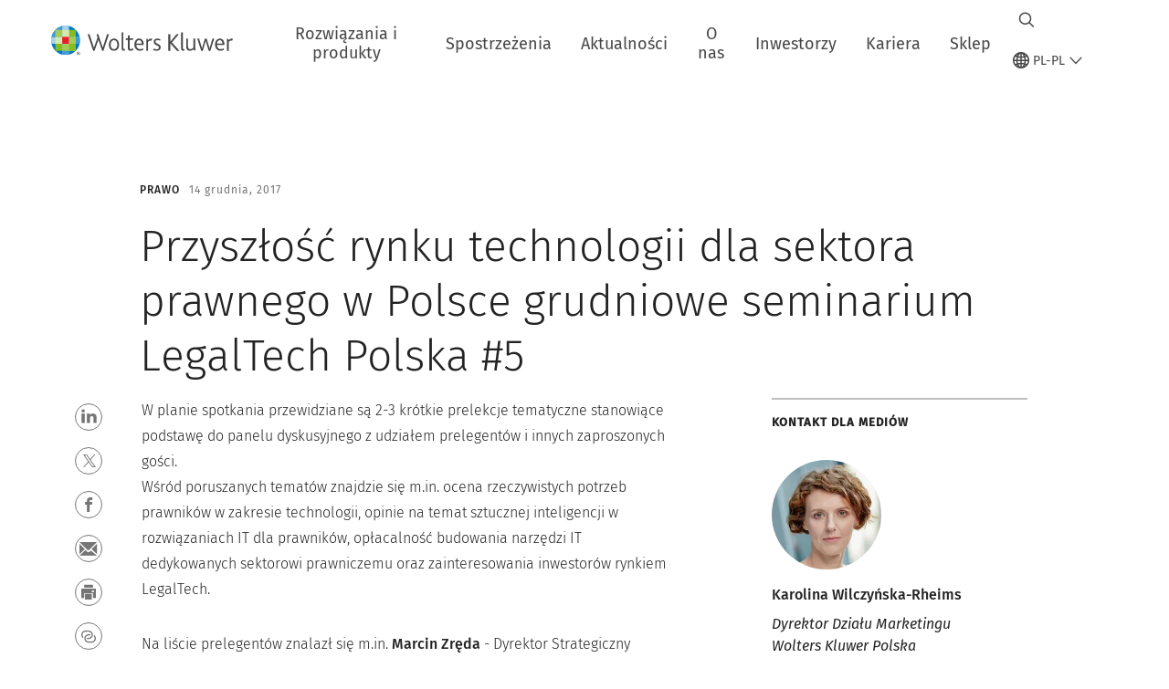

--- FILE ---
content_type: text/html; charset=utf-8
request_url: https://www.wolterskluwer.com/pl-pl/news/przyszlosc-rynku-technologii-dla-sektora-prawnego-w-polsce-grudniowe-seminarium-legaltech-polska-5
body_size: 18213
content:



<!DOCTYPE html>
<!--[if lt IE 7]>      <html class="no-js lt-ie9 lt-ie8 lt-ie7"> <![endif]-->
<!--[if IE 7]>         <html class="no-js lt-ie9 lt-ie8"> <![endif]-->
<!--[if IE 8]>         <html class="no-js lt-ie9"> <![endif]-->
<!--[if gt IE 8]><!-->
<html class="no-js" lang="pl-PL">
<!--<![endif]-->
<head>
    <!-- Load only critical fonts synchronusly -->
    <link rel="preload" as="font" href="/-/media/themes/wolterskluwer/oneweb/www/oneweb/fonts/wk-icons/wk-icons-open.woff" crossorigin />
    <link rel="preload" as="font" href="/-/media/themes/wolterskluwer/oneweb/www/oneweb/fonts/wk-icons/wk-icons-filled.woff" crossorigin />

    <!-- Load scripts asynchronusly -->
<script defer src="/-/media/themes/wolterskluwer/oneweb/www/oneweb/scripts/optimized-min.js?rev=d2730cce834b4eecbaba012b4d12cc70&t=20251122T091623Z&hash=E34C498A794E37D42092DB6F8C11AABA" type="5b0a640938bfb51a075927b5-text/javascript"></script>
    <!-- Load third party scripts asynchronusly -->

    <!-- Load all css files -->
<link rel="stylesheet" as="style"  href="/-/media/feature/experience%20accelerator/bootstrap%204/bootstrap%204/styles/optimized-min.css?rev=66381acf8e6c4ac086ab88e97612be69&t=20251122T091211Z&hash=D66C5486DAF1805B7AE354DF8064DA0D" rel="stylesheet" /><link rel="stylesheet" as="style"  href="/-/media/base%20themes/custom%20oneweb%20theme/styles/optimized-min.css?rev=32ee2b9d85d94db18d399f7e2bc4f612&t=20251122T091246Z&hash=B1BB3E1B703A57804BE80EB60C6FD687" rel="stylesheet" /><link rel="stylesheet" as="style"  href="/-/media/themes/wolterskluwer/oneweb/www/oneweb/styles/optimized-min.css?rev=1eb0025f82044f5eb8ac443d9c187361&t=20251122T091414Z&hash=46895821640A1F9046A1EA0F2142DB58" rel="stylesheet" />
    
    
    


    <script type="5b0a640938bfb51a075927b5-text/javascript">
        if (window.location.href.indexOf("fallback=true") > -1) {
            var newUrl = window.location.href.replace("?fallback=true", "").replace("&fallback=true", "");
            history.pushState({}, document.title, newUrl);
        }
    </script>


    <title>Przyszłość rynku technologii dla sektora prawnego w Polsce grudniowe | Wolters Kluwer</title>




    <link href="/-/media/project/wolterskluwer/oneweb/common/images/logo/favicon.png?rev=cc521357458047ec976ccb4fbdcce20b&amp;hash=BDCF8413BBEE65E40A6D1D12FE52A40E" rel="shortcut icon" />



<meta property="og:description"  content="Zapraszamy do udziału w spotkaniu organizowanym przez Dział Badań i Analiz Centrum Zarządzania Innowacjami i Transferem Technologii Politechniki"><meta property="og:image"  content="https://www.wolterskluwer.com/-/media/feature/wolterskluwer/oneweb/cards/fallbackimage/wklogo_defaultcardimage.jpg?rev=9516134538da4cb6b7b55e6b9742fa00"><meta property="og:title"  content="Przyszłość rynku technologii dla sektora prawnego w Polsce grudniowe"><meta property="og:url"  content="https://www.wolterskluwer.com/pl-pl/news/przyszlosc-rynku-technologii-dla-sektora-prawnego-w-polsce-grudniowe-seminarium-legaltech-polska-5">


<meta  name="description" content="Zapraszamy do udziału w spotkaniu organizowanym przez Dział Badań i Analiz Centrum Zarządzania Innowacjami i Transferem Technologii Politechniki"><meta http-equiv="content-language" content="pl-pl"/>




<meta property="twitter:image"  content="https://www.wolterskluwer.com/-/media/feature/wolterskluwer/oneweb/cards/fallbackimage/wklogo_defaultcardimage.jpg?rev=9516134538da4cb6b7b55e6b9742fa00"><meta property="twitter:description"  content="Zapraszamy do udziału w spotkaniu organizowanym przez Dział Badań i Analiz Centrum Zarządzania Innowacjami i Transferem Technologii Politechniki"><meta property="twitter:title"  content="Przyszłość rynku technologii dla sektora prawnego w Polsce grudniowe"><meta property="twitter:card"  content="summary_large_image">

    <meta name="viewport" content="width=device-width, initial-scale=1, maximum-scale=5" />



<script type="5b0a640938bfb51a075927b5-text/javascript">
    var wkPageData = window.wkPageData || {};
    wkPageData.page = {
          pageInfo:
          {
                  pageID: "{A091829B-B77D-4636-94EA-136D8909D078}",
                  pageTitle: "Przyszłość rynku technologii dla sektora prawnego w Polsce grudniowe seminarium LegalTech Polska #5",
                  pageCreationDate: "2020-08-11",
                  pageFirstPublishDate: "2020-10-07",
                  contentUpdateDate: "2020-10-07",
                  daysSincelLastEdit: "1884"
          },

          category:
          {
                 businessUnit: "LR - Europe - Poland" ,
                 division: "LR" ,
                 allocatedBU: "Poland - Romania" ,
                 siteSection: "Aktualności i komunikaty prasowe" ,
                 relatedBU: "LR - Europe - Poland" 
          },

         attributes:
         {
                 pageTemplate: "News Page",
                 pageLanguage: "pl-pl",
                 areaOfInterest: "Legal",
                 umbrellaTopics: "Future of work",
                 newsType: "Global News",
                 geoAvailability: "Poland"
         }
    };
</script>


        <link rel="alternate" hreflang="pl-PL" href="https://www.wolterskluwer.com/pl-pl/news/przyszlosc-rynku-technologii-dla-sektora-prawnego-w-polsce-grudniowe-seminarium-legaltech-polska-5" />
        <link rel="alternate" hreflang="x-default" href="https://www.wolterskluwer.com/en" />
    <link rel="canonical" href="https://www.wolterskluwer.com/pl-pl/news/przyszlosc-rynku-technologii-dla-sektora-prawnego-w-polsce-grudniowe-seminarium-legaltech-polska-5" />


<!-- Google Tag Manager --><script data-xp-off type="5b0a640938bfb51a075927b5-text/javascript">(function(w,d,s,l,i){w[l]=w[l]||[];w[l].push({'gtm.start':new Date().getTime(),event:'gtm.js'});var f=d.getElementsByTagName(s)[0],j=d.createElement(s),dl=l!='dataLayer'?'&l='+l:'';j.async=true;j.src='https://www.googletagmanager.com/gtm.js?id='+i+dl;f.parentNode.insertBefore(j,f);})(window,document,'script','dataLayer','GTM-53VFLLN');</script><!-- End Google Tag Manager -->

<!-- OneTrust Cookies Consent Notice start for wolterskluwer.com -->
<script src="https://cdn.cookielaw.org/scripttemplates/otSDKStub.js" data-document-language="true" type="5b0a640938bfb51a075927b5-text/javascript" charset="UTF-8" data-domain-script="9ecb427c-f876-4779-aeff-62bba4f8889f" async defer>
</script>
<script type="5b0a640938bfb51a075927b5-text/javascript">
function OptanonWrapper() { }
</script>
<!-- OneTrust Cookies Consent Notice end for wolterskluwer.com -->

<!-- Custom JS for OneTrust  -->
<script type="5b0a640938bfb51a075927b5-text/javascript">
	function waitForCookieBanner(selector, callback){
	  var timesRun = 0;
	  var waitInterval = setInterval(function(){
		  timesRun += 1;
		  if(timesRun === 500){
			  clearInterval(waitInterval);
		  }
		  if(document.querySelector(selector)){
			  clearInterval(waitInterval);
			  callback();
		  }
	  }, 10);
	};
	window.addEventListener('load', () => {
		waitForCookieBanner("#onetrust-banner-sdk", function(){
			if(document.querySelector(".ot-sdk-container").offsetHeight>0){
				document.querySelector(".onetrust-pc-dark-filter").style ='display : block !important';
			};
			var closeButton = document.querySelector("#close-pc-btn-handler");
			closeButton.addEventListener('click',()=>{
				if(document.querySelector(".ot-sdk-container").offsetHeight>0){
					document.querySelector(".onetrust-pc-dark-filter").classList.add("ot-hide");
					document.querySelector(".onetrust-pc-dark-filter").classList.add("display-overlay");
				}
			});
			var allButtons = document.querySelectorAll("#onetrust-reject-all-handler,#onetrust-accept-btn-handler,#accept-recommended-btn-handler,.ot-pc-refuse-all-handler,.save-preference-btn-handler");
						allButtons.forEach((button)=>{
						button.addEventListener('click',()=>{
							document.querySelector(".onetrust-pc-dark-filter").classList.remove("display-overlay");
					});
				});
		});
	});
</script>

    <link rel="preconnect" href="https://www.gstatic.com" />
    <link rel="preconnect" href="https://fonts.googleapis.com" />
    <link rel="preconnect" href="https://fonts.gstatic.com" />
    <link rel="preconnect" href="https://www.google-analytics.com" />
    <link rel="preconnect" href="https://www.googletagmanager.com" /><script optanon-category="C0003" type="5b0a640938bfb51a075927b5-text/javascript">
window.addEventListener('OneTrustGroupsUpdated', (event) => {
    if (!event.detail.includes("C0003")) return;
    
    const dbpr = 100;
    if (Math.random() * 100 <= 100 - dbpr) return;
    
    const d = "dbbRum";
    const w = window;
    const doc = document;
    
    // Initialize dbbRum array
    w[d] = w[d] || [];
    w[d].push(["presampling", dbpr]);
    
    // Add error listeners
    ["error", "unhandledrejection"].forEach(type => {
        addEventListener(type, e => w[d].push([type, e]));
    });
    
    // Load DebugBear script
    const script = doc.createElement("script");
    script.async = true;
    script.src = "https://cdn.debugbear.com/jmOsAXsjNi5L.js";
    doc.head.appendChild(script);
    
    // Add page data if available
    if (window.wkPageData?.page?.category) {
        const { division, businessUnit } = window.wkPageData.page.category;
        if (division) w[d].push(["tag1", division]);
        if (businessUnit) w[d].push(["tag2", businessUnit]);
    }
	if (window.wkPageData?.page?.attributes) {
        const { pageTemplate } = window.wkPageData.page.attributes;
        if (pageTemplate) w[d].push(["tag3", pageTemplate]);
    }
});
</script>
<script optanon-category="C0003" type="5b0a640938bfb51a075927b5-text/javascript">
window.addEventListener('OneTrustGroupsUpdated', function(event) {
    if (!event.detail.includes("C0003")) { 
        return;
    }

    if (document.querySelector('script[src^="//cdn.mouseflow.com/projects"]')) {
        console.log("Mouseflow script is already loaded.");
        return;
    }

    (function() {
        var PROJECT_ID = "0adf4ddb-d4ab-44cf-a6be-368c4dc5b1c1";
        var mf = document.createElement("script");
        mf.type = "text/javascript"; 
        mf.async = true;
        mf.src = `//cdn.mouseflow.com/projects/${PROJECT_ID}.js`; // Use template literals
        mf.setAttribute("crossorigin", "anonymous");
        document.getElementsByTagName("head")[0].appendChild(mf);

        mf.onload = function() {
            const userData = wkPageData.page.category; 
            if (typeof _mfq !== "undefined" && userData) {
                Object.keys(userData).forEach((key, index) => {
                    _mfq.push(["setVariable", index, key, userData[key]]);
                });
            } else {
                console.log("Mouseflow is not initialized or no user data available.");
            }
        };
    })();
});
</script>


<!-- Site Name -->


<!-- Logos -->


<!-- Social Profile Links -->


<!-- Breadcrumbs -->
<script type="application/ld+json">{"@type":"BreadcrumbList","itemListElement":[{"position":1,"item":{"@id":"https://www.wolterskluwer.com/pl-pl","name":"Strona główna"},"@type":"ListItem"},{"position":2,"item":{"@id":"https://www.wolterskluwer.com/pl-pl/news","name":"Aktualności i komunikaty prasowe"},"@type":"ListItem"},{"position":3,"item":{"@id":"https://www.wolterskluwer.com/pl-pl/news/przyszlosc-rynku-technologii-dla-sektora-prawnego-w-polsce-grudniowe-seminarium-legaltech-polska-5","name":"Przyszłość rynku technologii dla sektora prawnego w Polsce grudniowe seminarium LegalTech Polska #5"},"@type":"ListItem"}],"@context":"https://schema.org"}</script>

<!-- Page related info -->
<script type="application/ld+json">{"@type":"NewsArticle","publisher":{"@type":"Organization","name":"Wolterskluwer","description":"Wolters Kluwer is a global provider of professional information, software solutions, and services.","url":"https://www.wolterskluwer.com/","logo":{"@type":"ImageObject","url":"https://cdn.wolterskluwer.io/wk/fundamentals/1.15.2/logo/assets/medium.svg"}},"datePublished":"2017-12-14T00:00:00+00:00","headline":"Przyszłość rynku technologii dla sektora prawnego w Polsce grudniowe seminarium LegalTech Polska #5","image":[],"author":[],"description":"Zapraszamy do udziału w spotkaniu organizowanym przez Dział Badań i Analiz Centrum Zarządzania Innowacjami i Transferem Technologii Politechniki Warszawskiej. Seminarium odbędzie się w czwartek 14 grudnia w godzinach 17:00-19:00 w sali 4.04 CZIiTT PW.","@context":"http://schema.org"}</script>

<!-- Featured Video -->

<!-- Faq Page info -->


<!-- Video Carousel -->


<!-- Video -->


<!-- Profile Page Schema-->


<!-- Organization    -->


<!-- Potential Action    -->


<!-- Product Properties    -->





</head>
<body class="article-page default-device bodyclass" data-grecaptcha="6Lf6x-MUAAAAAATFy_Zy7Y9FezDcp0kmycrG1taQ">
    


<!-- Google Tag Manager (noscript) --><noscript data-xp-off><iframe src="https://www.googletagmanager.com/ns.html?id=GTM-53VFLLN" height="0" width="0" style="display:none;visibility:hidden"></iframe></noscript><!-- End Google Tag Manager (noscript) -->

<div class="site-name" data-site-name="www"></div>

   <script data-xp-off type="5b0a640938bfb51a075927b5-text/javascript">
            // Get cookie function to check existing cookie name
            var getCookie = function(name) {
                var value = "; " + document.cookie;
                var parts = value.split("; " + name + "=");
                if (parts.length == 2) return parts.pop().split(";").shift();
            };
        	
          var urlComposer = function(lang) {
                var u = window.location;
                var path = u.pathname.replace(/(\/[a-z]{2}[-][a-zA-Z]{2})|(\/en$)|(en\/)/g, '');
                path = path.substr(0, 1) !== "/" ? "/"+path : path;
               return u.origin+lang+path;
            }
            
        
            function udtCookieboxClosed() {
                if (typeof udt !== "undefined") {
                    var consent = udt.Choices;
                    // Check for cookie presence
                    var cookieVal = getCookie('UserDataTrustConsent');        
                    
                }
            }
    </script>
    
<!-- #wrapper -->
<div id="wrapper">
    <!-- #header -->
    <header>
        <div id="header" class="container-fluid">
            <div class="row">
<div class="row">        <div id="alert-bar" class="alert-wrapper hide">
            <div>
                <div class="row"></div>
            </div>
            <div class="alert-bar language-alert false" role="alert">
                <div class="alert-bar-wrapper">
                            <img alt="alert-icon" src="https://assets.contenthub.wolterskluwer.com/api/public/content/f3d6188f99544aa9b6ed8cd95f76ffc4.svg?v=e6f18377" />
                    <div class="alert-title">
                        Materiał w wybranym języku dostępny jest w wersji skr&oacute;conej. <a href="/en">Pełna treść znajduje się na globalnej witrynie.</a>
                    </div>
                    <button title="Close Button" class="close-alert" data-action="language">
                        <span class="sr-only">Close</span>
                    </button>
                </div>
            </div>
            <div>
                <div class="row"></div>
            </div>
        </div>



<div class="component row-splitter">
        <div class="container-fluid">
            <div >
                <div class="row">


<div class="component row-splitter">
        <div class="container-fluid">
            <div >
                <div class="row">


<!--Placeholder for hat/breadcrumbs-->
<!-- Navigation Menu -->

<div class="globalnavhat">
    <div class="global-menu-trigger-wrapper">
        <button class="global-menu-toggle" data-open-label="Otw&#243;rz globalną nawigację" data-close-label="Zamknij globalną nawigację"><span class="button-label">Otw&#243;rz globalną nawigację</span><i class="wk-icon-chevron-down" aria-hidden="true"></i></button>
        <div class="languageselector_wrapper">
            <div class="row">


    <div class="component language-selector-component">
        <div class="component-content">
                <button class="language-selector-button" aria-label="Select language and country" aria-haspopup="true" aria-expanded="false" aria-controls="language-selector"><i aria-hidden="true" title="globe" class="wk-icon-globe"></i>  <p class="current-language">PL-PL</p> <i class="wk-icon-chevron-down" aria-hidden="true"></i> </button>
                <div class="component tabs language-selector-modal" id="language-selector">
                    <div class="component-content">
                        <div class="language-selector-heading-text"><p style="text-align: center;">Odwiedź naszą <a href="https://www.wolterskluwer.com/en">globalną witrynę</a> w języku angielskim lub wybierz poniżej inną lokalizację lub język</p></div>
                        <div class="tabs-inner">
                            <ul class="tabs-heading">
                                    <li tabindex="0">
                                        <div>
                                            <div class="row">
                                                <div class="component content">
                                                    <div class="component-content">
                                                        <div class="field-heading" data-dm-wk="tabshorizontal.button">
                                                            Ameryki
                                                        </div>
                                                    </div>
                                                </div>
                                            </div>
                                        </div>
                                    </li>
                                    <li tabindex="0">
                                        <div>
                                            <div class="row">
                                                <div class="component content">
                                                    <div class="component-content">
                                                        <div class="field-heading" data-dm-wk="tabshorizontal.button">
                                                            Europa
                                                        </div>
                                                    </div>
                                                </div>
                                            </div>
                                        </div>
                                    </li>
                                    <li tabindex="0">
                                        <div>
                                            <div class="row">
                                                <div class="component content">
                                                    <div class="component-content">
                                                        <div class="field-heading" data-dm-wk="tabshorizontal.button">
                                                            Azja i Pacyfik
                                                        </div>
                                                    </div>
                                                </div>
                                            </div>
                                        </div>
                                    </li>
                            </ul>
                            <div class="tabs-container">
                                    <div class="tab">
                                        <div class="row">
                                            <div class="row component column-splitter">
                                                    <div class="col-12 col-md-3">
                                                        <div class="row">


<div class="component link-list">
    <div class="component-content">
        <h6 class="language-selector-modal__country-name">Brazylia</h6>

            <div class="language-selector-modal__page">
                <span class="language-selector-modal__page-name">Strona gł&#243;wna:</span>
                <ul>

                        <li>
                            <div class="field-link">
                                    <a href="/pt-br" data-variantfieldname="Link">portugalski</a>
                            </div>
                        </li>
                </ul>
            </div>
    </div>
</div>
                                                        </div>
                                                    </div>
                                                    <div class="col-12 col-md-3">
                                                        <div class="row">


<div class="component link-list">
    <div class="component-content">
        <h6 class="language-selector-modal__country-name">Kanada</h6>

            <div class="language-selector-modal__page">
                <span class="language-selector-modal__page-name">Strona gł&#243;wna:</span>
                <ul>

                        <li>
                            <div class="field-link">
                                    <a href="/en-ca" data-variantfieldname="Link">angielski</a>
                            </div>
                        </li>
                        <li>
                            <div class="field-link">
                                    <a href="/fr-ca" data-variantfieldname="Link">francuski</a>
                            </div>
                        </li>
                </ul>
            </div>
    </div>
</div>
                                                        </div>
                                                    </div>
                                                    <div class="col-12 col-md-3">
                                                        <div class="row">


<div class="component link-list">
    <div class="component-content">
        <h6 class="language-selector-modal__country-name">Ameryka Łacińska</h6>

            <div class="language-selector-modal__page">
                <span class="language-selector-modal__page-name">Strona gł&#243;wna:</span>
                <ul>

                        <li>
                            <div class="field-link">
                                    <a href="/es" data-variantfieldname="Link">hiszpański</a>
                            </div>
                        </li>
                </ul>
            </div>
    </div>
</div>
                                                        </div>
                                                    </div>
                                                    <div class="col-12 col-md-3">
                                                        <div class="row">


<div class="component link-list">
    <div class="component-content">
        <h6 class="language-selector-modal__country-name">Stany Zjednoczone</h6>

            <div class="language-selector-modal__page">
                <span class="language-selector-modal__page-name">Strona gł&#243;wna:</span>
                <ul>

                        <li>
                            <div class="field-link">
                                    <a href="/en" data-variantfieldname="Link">angielski</a>
                            </div>
                        </li>
                </ul>
            </div>
    </div>
</div>
                                                        </div>
                                                    </div>
                                            </div>
                                        </div>
                                    </div>
                                    <div class="tab">
                                        <div class="row">
                                            <div class="row component column-splitter">
                                                    <div class="col-12 col-md-3">
                                                        <div class="row">


<div class="component link-list">
    <div class="component-content">
        <h6 class="language-selector-modal__country-name">Belgia</h6>

            <div class="language-selector-modal__page">
                <span class="language-selector-modal__page-name">Strona gł&#243;wna:</span>
                <ul>

                        <li>
                            <div class="field-link">
                                    <a href="/nl-be" data-variantfieldname="Link">niderlandzki</a>
                            </div>
                        </li>
                        <li>
                            <div class="field-link">
                                    <a href="/fr-be" data-variantfieldname="Link">francuski</a>
                            </div>
                        </li>
                </ul>
            </div>
    </div>
</div>
                                                        </div>
                                                    </div>
                                                    <div class="col-12 col-md-3">
                                                        <div class="row">


<div class="component link-list">
    <div class="component-content">
        <h6 class="language-selector-modal__country-name">Czechy</h6>

            <div class="language-selector-modal__page">
                <span class="language-selector-modal__page-name">Strona gł&#243;wna:</span>
                <ul>

                        <li>
                            <div class="field-link">
                                    <a href="/cs-cz" data-variantfieldname="Link">czeski</a>
                            </div>
                        </li>
                </ul>
            </div>
    </div>
</div>
                                                        </div>
                                                    </div>
                                                    <div class="col-12 col-md-3">
                                                        <div class="row">


<div class="component link-list">
    <div class="component-content">
        <h6 class="language-selector-modal__country-name">Denmark</h6>

            <div class="language-selector-modal__page">
                <span class="language-selector-modal__page-name">Strona gł&#243;wna:</span>
                <ul>

                        <li>
                            <div class="field-link">
                                    <a href="/da-dk" data-variantfieldname="Link">duński</a>
                            </div>
                        </li>
                </ul>
            </div>
    </div>
</div>
                                                        </div>
                                                    </div>
                                                    <div class="col-12 col-md-3">
                                                        <div class="row">


<div class="component link-list">
    <div class="component-content">
        <h6 class="language-selector-modal__country-name">Francja</h6>

            <div class="language-selector-modal__page">
                <span class="language-selector-modal__page-name">Strona gł&#243;wna:</span>
                <ul>

                        <li>
                            <div class="field-link">
                                    <a href="/fr-fr" data-variantfieldname="Link">francuski</a>
                            </div>
                        </li>
                </ul>
            </div>
    </div>
</div>
                                                        </div>
                                                    </div>
                                                    <div class="col-12 col-md-3">
                                                        <div class="row">


<div class="component link-list">
    <div class="component-content">
        <h6 class="language-selector-modal__country-name">Niemcy</h6>

            <div class="language-selector-modal__page">
                <span class="language-selector-modal__page-name">Strona gł&#243;wna:</span>
                <ul>

                        <li>
                            <div class="field-link">
                                    <a href="/de-de" data-variantfieldname="Link">niemiecki</a>
                            </div>
                        </li>
                </ul>
            </div>
    </div>
</div>
                                                        </div>
                                                    </div>
                                                    <div class="col-12 col-md-3">
                                                        <div class="row">


<div class="component link-list">
    <div class="component-content">
        <h6 class="language-selector-modal__country-name">Węgry</h6>

            <div class="language-selector-modal__page">
                <span class="language-selector-modal__page-name">Strona gł&#243;wna:</span>
                <ul>

                        <li>
                            <div class="field-link">
                                    <a href="/hu-hu" data-variantfieldname="Link">węgierski</a>
                            </div>
                        </li>
                </ul>
            </div>
    </div>
</div>
                                                        </div>
                                                    </div>
                                                    <div class="col-12 col-md-3">
                                                        <div class="row">


<div class="component link-list">
    <div class="component-content">
        <h6 class="language-selector-modal__country-name">Włochy</h6>

            <div class="language-selector-modal__page">
                <span class="language-selector-modal__page-name">Strona gł&#243;wna:</span>
                <ul>

                        <li>
                            <div class="field-link">
                                    <a href="/it-it" data-variantfieldname="Link">włoski</a>
                            </div>
                        </li>
                </ul>
            </div>
    </div>
</div>
                                                        </div>
                                                    </div>
                                                    <div class="col-12 col-md-3">
                                                        <div class="row">


<div class="component link-list">
    <div class="component-content">
        <h6 class="language-selector-modal__country-name">Holandia</h6>

            <div class="language-selector-modal__page">
                <span class="language-selector-modal__page-name">Strona gł&#243;wna:</span>
                <ul>

                        <li>
                            <div class="field-link">
                                    <a href="/nl-nl" data-variantfieldname="Link">niderlandzki</a>
                            </div>
                        </li>
                </ul>
            </div>
    </div>
</div>
                                                        </div>
                                                    </div>
                                                    <div class="col-12 col-md-3">
                                                        <div class="row">


<div class="component link-list">
    <div class="component-content">
        <h6 class="language-selector-modal__country-name">Norwegia</h6>

            <div class="language-selector-modal__page">
                <span class="language-selector-modal__page-name">Strona gł&#243;wna:</span>
                <ul>

                        <li>
                            <div class="field-link">
                                    <a href="/nb-no" data-variantfieldname="Link">norweski</a>
                            </div>
                        </li>
                </ul>
            </div>
    </div>
</div>
                                                        </div>
                                                    </div>
                                                    <div class="col-12 col-md-3">
                                                        <div class="row">


<div class="component link-list">
    <div class="component-content">
        <h6 class="language-selector-modal__country-name">Polska</h6>

            <div class="language-selector-modal__page">
                <span class="language-selector-modal__page-name">Strona gł&#243;wna:</span>
                <ul>

                        <li>
                            <div class="field-link">
                                    <a href="/pl-pl" data-variantfieldname="Link">polski</a>
                            </div>
                        </li>
                </ul>
            </div>
            <div class="language-selector-modal__page">
                <span class="language-selector-modal__page-name">Bieżąca Strona:</span>
                <ul>

                        <li>
                            <div class="field-link">
                                    <a href="/pl-pl/news/przyszlosc-rynku-technologii-dla-sektora-prawnego-w-polsce-grudniowe-seminarium-legaltech-polska-5" data-variantfieldname="Link">polski</a>
                            </div>
                        </li>
                </ul>
            </div>
    </div>
</div>
                                                        </div>
                                                    </div>
                                                    <div class="col-12 col-md-3">
                                                        <div class="row">


<div class="component link-list">
    <div class="component-content">
        <h6 class="language-selector-modal__country-name">Portugal</h6>

            <div class="language-selector-modal__page">
                <span class="language-selector-modal__page-name">Strona gł&#243;wna:</span>
                <ul>

                        <li>
                            <div class="field-link">
                                    <a href="/pt-pt" data-variantfieldname="Link">portugalski</a>
                            </div>
                        </li>
                </ul>
            </div>
    </div>
</div>
                                                        </div>
                                                    </div>
                                                    <div class="col-12 col-md-3">
                                                        <div class="row">


<div class="component link-list">
    <div class="component-content">
        <h6 class="language-selector-modal__country-name">Romania</h6>

            <div class="language-selector-modal__page">
                <span class="language-selector-modal__page-name">Strona gł&#243;wna:</span>
                <ul>

                        <li>
                            <div class="field-link">
                                    <a href="/ro-ro" data-variantfieldname="Link">romanian</a>
                            </div>
                        </li>
                </ul>
            </div>
    </div>
</div>
                                                        </div>
                                                    </div>
                                                    <div class="col-12 col-md-3">
                                                        <div class="row">


<div class="component link-list">
    <div class="component-content">
        <h6 class="language-selector-modal__country-name">Słowacja</h6>

            <div class="language-selector-modal__page">
                <span class="language-selector-modal__page-name">Strona gł&#243;wna:</span>
                <ul>

                        <li>
                            <div class="field-link">
                                    <a href="/sk-sk" data-variantfieldname="Link">słowacki</a>
                            </div>
                        </li>
                </ul>
            </div>
    </div>
</div>
                                                        </div>
                                                    </div>
                                                    <div class="col-12 col-md-3">
                                                        <div class="row">


<div class="component link-list">
    <div class="component-content">
        <h6 class="language-selector-modal__country-name">Hiszpania</h6>

            <div class="language-selector-modal__page">
                <span class="language-selector-modal__page-name">Strona gł&#243;wna:</span>
                <ul>

                        <li>
                            <div class="field-link">
                                    <a href="/es-es" data-variantfieldname="Link">hiszpański</a>
                            </div>
                        </li>
                </ul>
            </div>
    </div>
</div>
                                                        </div>
                                                    </div>
                                                    <div class="col-12 col-md-3">
                                                        <div class="row">


<div class="component link-list">
    <div class="component-content">
        <h6 class="language-selector-modal__country-name">Szwecja</h6>

            <div class="language-selector-modal__page">
                <span class="language-selector-modal__page-name">Strona gł&#243;wna:</span>
                <ul>

                        <li>
                            <div class="field-link">
                                    <a href="/sv-se" data-variantfieldname="Link">szwedzki</a>
                            </div>
                        </li>
                </ul>
            </div>
    </div>
</div>
                                                        </div>
                                                    </div>
                                                    <div class="col-12 col-md-3">
                                                        <div class="row">


<div class="component link-list">
    <div class="component-content">
        <h6 class="language-selector-modal__country-name">Wielka Brytania</h6>

            <div class="language-selector-modal__page">
                <span class="language-selector-modal__page-name">Strona gł&#243;wna:</span>
                <ul>

                        <li>
                            <div class="field-link">
                                    <a href="/en-gb" data-variantfieldname="Link">angielski</a>
                            </div>
                        </li>
                </ul>
            </div>
    </div>
</div>
                                                        </div>
                                                    </div>
                                            </div>
                                        </div>
                                    </div>
                                    <div class="tab">
                                        <div class="row">
                                            <div class="row component column-splitter">
                                                    <div class="col-12 col-md-3">
                                                        <div class="row">


<div class="component link-list">
    <div class="component-content">
        <h6 class="language-selector-modal__country-name">Australia</h6>

            <div class="language-selector-modal__page">
                <span class="language-selector-modal__page-name">Strona gł&#243;wna:</span>
                <ul>

                        <li>
                            <div class="field-link">
                                    <a href="/en-au" data-variantfieldname="Link">angielski</a>
                            </div>
                        </li>
                </ul>
            </div>
    </div>
</div>
                                                        </div>
                                                    </div>
                                                    <div class="col-12 col-md-3">
                                                        <div class="row">


<div class="component link-list">
    <div class="component-content">
        <h6 class="language-selector-modal__country-name">Chiny</h6>

            <div class="language-selector-modal__page">
                <span class="language-selector-modal__page-name">Strona gł&#243;wna:</span>
                <ul>

                        <li>
                            <div class="field-link">
                                    <a href="https://www.wolterskluwer.cn" data-variantfieldname="Link" target="_blank" rel="noopener noreferrer">chiński uproszczony</a>
                            </div>
                        </li>
                </ul>
            </div>
    </div>
</div>
                                                        </div>
                                                    </div>
                                                    <div class="col-12 col-md-3">
                                                        <div class="row">


<div class="component link-list">
    <div class="component-content">
        <h6 class="language-selector-modal__country-name">Hongkong</h6>

            <div class="language-selector-modal__page">
                <span class="language-selector-modal__page-name">Strona gł&#243;wna:</span>
                <ul>

                        <li>
                            <div class="field-link">
                                    <a href="/en-hk" data-variantfieldname="Link">angielski</a>
                            </div>
                        </li>
                </ul>
            </div>
    </div>
</div>
                                                        </div>
                                                    </div>
                                                    <div class="col-12 col-md-3">
                                                        <div class="row">


<div class="component link-list">
    <div class="component-content">
        <h6 class="language-selector-modal__country-name">Indie</h6>

            <div class="language-selector-modal__page">
                <span class="language-selector-modal__page-name">Strona gł&#243;wna:</span>
                <ul>

                        <li>
                            <div class="field-link">
                                    <a href="/en-in" data-variantfieldname="Link">angielski</a>
                            </div>
                        </li>
                </ul>
            </div>
    </div>
</div>
                                                        </div>
                                                    </div>
                                                    <div class="col-12 col-md-3">
                                                        <div class="row">


<div class="component link-list">
    <div class="component-content">
        <h6 class="language-selector-modal__country-name">Japonia</h6>

            <div class="language-selector-modal__page">
                <span class="language-selector-modal__page-name">Strona gł&#243;wna:</span>
                <ul>

                        <li>
                            <div class="field-link">
                                    <a href="/ja-jp" data-variantfieldname="Link">japoński</a>
                            </div>
                        </li>
                </ul>
            </div>
    </div>
</div>
                                                        </div>
                                                    </div>
                                                    <div class="col-12 col-md-3">
                                                        <div class="row">


<div class="component link-list">
    <div class="component-content">
        <h6 class="language-selector-modal__country-name">Malezja</h6>

            <div class="language-selector-modal__page">
                <span class="language-selector-modal__page-name">Strona gł&#243;wna:</span>
                <ul>

                        <li>
                            <div class="field-link">
                                    <a href="/en-my" data-variantfieldname="Link">angielski</a>
                            </div>
                        </li>
                </ul>
            </div>
    </div>
</div>
                                                        </div>
                                                    </div>
                                                    <div class="col-12 col-md-3">
                                                        <div class="row">


<div class="component link-list">
    <div class="component-content">
        <h6 class="language-selector-modal__country-name">Nowa Zelandia</h6>

            <div class="language-selector-modal__page">
                <span class="language-selector-modal__page-name">Strona gł&#243;wna:</span>
                <ul>

                        <li>
                            <div class="field-link">
                                    <a href="/en-nz" data-variantfieldname="Link">angielski</a>
                            </div>
                        </li>
                </ul>
            </div>
    </div>
</div>
                                                        </div>
                                                    </div>
                                                    <div class="col-12 col-md-3">
                                                        <div class="row">


<div class="component link-list">
    <div class="component-content">
        <h6 class="language-selector-modal__country-name">Filipiny</h6>

            <div class="language-selector-modal__page">
                <span class="language-selector-modal__page-name">Strona gł&#243;wna:</span>
                <ul>

                        <li>
                            <div class="field-link">
                                    <a href="/en-ph" data-variantfieldname="Link">angielski</a>
                            </div>
                        </li>
                </ul>
            </div>
    </div>
</div>
                                                        </div>
                                                    </div>
                                                    <div class="col-12 col-md-3">
                                                        <div class="row">


<div class="component link-list">
    <div class="component-content">
        <h6 class="language-selector-modal__country-name">Singapur</h6>

            <div class="language-selector-modal__page">
                <span class="language-selector-modal__page-name">Strona gł&#243;wna:</span>
                <ul>

                        <li>
                            <div class="field-link">
                                    <a href="/en-sg" data-variantfieldname="Link">angielski</a>
                            </div>
                        </li>
                </ul>
            </div>
    </div>
</div>
                                                        </div>
                                                    </div>
                                                    <div class="col-12 col-md-3">
                                                        <div class="row">


<div class="component link-list">
    <div class="component-content">
        <h6 class="language-selector-modal__country-name">Korea Południowa</h6>

            <div class="language-selector-modal__page">
                <span class="language-selector-modal__page-name">Strona gł&#243;wna:</span>
                <ul>

                        <li>
                            <div class="field-link">
                                    <a href="/ko-kr" data-variantfieldname="Link">angielski</a>
                            </div>
                        </li>
                </ul>
            </div>
    </div>
</div>
                                                        </div>
                                                    </div>
                                                    <div class="col-12 col-md-3">
                                                        <div class="row">


<div class="component link-list">
    <div class="component-content">
        <h6 class="language-selector-modal__country-name">Tajwan</h6>

            <div class="language-selector-modal__page">
                <span class="language-selector-modal__page-name">Strona gł&#243;wna:</span>
                <ul>

                        <li>
                            <div class="field-link">
                                    <a href="/zh-tw" data-variantfieldname="Link">angielski</a>
                            </div>
                        </li>
                </ul>
            </div>
    </div>
</div>
                                                        </div>
                                                    </div>
                                                    <div class="col-12 col-md-3">
                                                        <div class="row">


<div class="component link-list">
    <div class="component-content">
        <h6 class="language-selector-modal__country-name">Tajlandia</h6>

            <div class="language-selector-modal__page">
                <span class="language-selector-modal__page-name">Strona gł&#243;wna:</span>
                <ul>

                        <li>
                            <div class="field-link">
                                    <a href="/th-th" data-variantfieldname="Link">angielski</a>
                            </div>
                        </li>
                </ul>
            </div>
    </div>
</div>
                                                        </div>
                                                    </div>
                                                    <div class="col-12 col-md-3">
                                                        <div class="row">


<div class="component link-list">
    <div class="component-content">
        <h6 class="language-selector-modal__country-name">Wietnam</h6>

            <div class="language-selector-modal__page">
                <span class="language-selector-modal__page-name">Strona gł&#243;wna:</span>
                <ul>

                        <li>
                            <div class="field-link">
                                    <a href="/vi-vn" data-variantfieldname="Link">angielski</a>
                            </div>
                        </li>
                </ul>
            </div>
    </div>
</div>
                                                        </div>
                                                    </div>
                                            </div>
                                        </div>
                                    </div>
                            </div>
                        </div>
                    </div>
                </div>
        </div>
    </div>
</div>
        </div>
    </div>
   
</div>

    <nav aria-label="Wolters Kluwer Navigation" id="globalNav">
        <div class="ow-global-nav-container">
            <div class="ow-global-nav-wrapper">
                <div>
                    <div class="row">
<div class="component image file-type-icon-media-link header-logo">
    <div class="component-content">
<a title="Logo" href="/pl-pl"><picture title="Wolters Kluwer Logo"><source srcset="https://cdn.wolterskluwer.io/wk/jumpstart-v3-assets/0.x.x/logo/medium.svg" media="(max-width:991px)" width="161px" height="26px"></source><source srcset="https://cdn.wolterskluwer.io/wk/jumpstart-v3-assets/0.x.x/logo/medium.svg" media="(max-width:1199px)" width="161px" height="26px"></source><source srcset="https://cdn.wolterskluwer.io/wk/jumpstart-v3-assets/0.x.x/logo/large.svg" media="(min-width:1200px)" width="214px" height="34px"></source><img src="https://cdn.wolterskluwer.io/wk/jumpstart-v3-assets/0.x.x/logo/large.svg" alt="Wolters Kluwer Logo" width="214px" height="34px" /></picture></a>    </div>
</div>
</div>
                </div>
                <div class="ow-global-nav-main" id="Main-Menu">
                    <ul class="ow-global-nav-list-level-1">
                            <li class="ow-global-nav-item-level-1">
                                    <button class="ow-global-nav-link-level-1" type="button" aria-haspopup="true" aria-expanded="false" aria-controls="nav-level-1-rozwiązania-i-produkty">
                                        Rozwiązania i produkty
                                        <i class="wk-icon-chevron-down" aria-hidden="true"></i>
                                    </button>
                                                                    <ul class="ow-global-nav-list-level-2" id="nav-level-1-rozwiązania-i-produkty">
                                            <li class="ow-global-nav-item-level-2">
                                                    <button class="ow-global-nav-link-level-2 submenu-button" type="button" aria-expanded="false" aria-controls="nav-level-2-content-według-nazwy-produktu">
                                                        Według nazwy produktu
                                                        <i class="wk-icon-chevron-down" aria-hidden="true"></i>
                                                    </button>
                                                                                                    <div class="ow-global-nav-content-panel ow-global-nav-level-2-content" id="nav-level-2-content-według-nazwy-produktu">


<div class="ow-global-nav-content-section  " id="content-section-prawo">
    <h4 class="content-heading">Prawo</h4>
            <ul class="ow-global-nav-features-list">
                <li class="ow-global-nav-feature-item">
                    <a class="ow-global-nav-feature-link" href="https://www.wolterskluwer.com/pl-pl/solutions/lex" target="">LEX</a>
                        <p class="link-description">System zapewniający wiedzę prawną, konsultacje z ekspertami oraz narzędzia pracy</p>
                </li>
                <li class="ow-global-nav-feature-item">
                    <a class="ow-global-nav-feature-link" href="https://www.wolterskluwer.com/pl-pl/solutions/legaldesk" target="">LegalDesk</a>
                        <p class="link-description">Prosty program do prowadzenia spraw w kancelarii prawnej</p>
                </li>
                <li class="ow-global-nav-feature-item">
                    <a class="ow-global-nav-feature-link" href="https://www.wolterskluwer.com/pl-pl/solutions/lex/legal-alert" target="">Legal Alert</a>
                        <p class="link-description">Program do komunikacji e-mail z klientami kancelarii prawnej, kt&#243;ry zapewnia gotowe, eksperckie treści do newsletter&#243;w i narzędzie do ich wysyłki</p>
                </li>
                <li class="ow-global-nav-feature-item">
                    <a class="ow-global-nav-feature-link" href="https://www.wolterskluwer.com/pl-pl/solutions/kancelaria-notarialna" target="">Kancelaria Notarialna</a>
                        <p class="link-description">Wspiera pracę notariuszy oraz pracownik&#243;w kancelarii notarialnych
</p>
                </li>
        </ul>
            <a href="https://www.wolterskluwer.com/pl-pl/legal" class="ow-global-nav-cta secondary-cta" target=""><span>Dowiedz się więcej</span> <span title="arrow-right" class="wk-icon-arrow-right" aria-hidden="true"></span></a>
</div>

<div class="ow-global-nav-content-section  " id="content-section-ochrona-zdrowia">
    <h4 class="content-heading">Ochrona zdrowia</h4>
            <ul class="ow-global-nav-features-list">
                <li class="ow-global-nav-feature-item">
                    <a class="ow-global-nav-feature-link" href="https://www.wolterskluwer.com/pl-pl/solutions/uptodate" target="">UpToDate</a>
                        <p class="link-description">Wiodące w branży wsparcie w podejmowaniu decyzji klinicznych</p>
                </li>
                <li class="ow-global-nav-feature-item">
                    <a class="ow-global-nav-feature-link" href="https://www.wolterskluwer.com/pl-pl/solutions/ovid" target="">Ovid</a>
                        <p class="link-description">Najbardziej zaufana na świecie platforma badań medycznych</p>
                </li>
                <li class="ow-global-nav-feature-item">
                    <a class="ow-global-nav-feature-link" href="https://www.wolterskluwer.com/pl-pl/solutions/uptodate/drug-decision-support" target="">UpToDate LexiDrug</a>
                        <p class="link-description">Wsparcie decyzji dotyczących lek&#243;w od UpToDate i UpToDate Lexidrug zapewnia najnowsze, dogłębne, oparte na dowodach informacje o lekach, umożliwiające podejmowanie najlepszych decyzji dotyczących stosowania lek&#243;w
</p>
                </li>
                <li class="ow-global-nav-feature-item">
                    <a class="ow-global-nav-feature-link" href="https://www.wolterskluwer.com/pl-pl/solutions/medi-span" target="">Medi-Span</a>
                        <p class="link-description">Zestaw zintegrowanych rozwiązań z zakresu danych o lekach, wspierających podejmowanie decyzji dotyczących leczenia na każdym etapie opieki zdrowotnej
</p>
                </li>
        </ul>
            <a href="https://www.wolterskluwer.com/pl-pl/health" class="ow-global-nav-cta secondary-cta" target=""><span>Dowiedz się więcej</span> <span title="arrow-right" class="wk-icon-arrow-right" aria-hidden="true"></span></a>
</div>

<div class="ow-global-nav-content-section  " id="content-section-wydajność-firmy-i-esg">
    <h4 class="content-heading">Wydajność firmy i ESG</h4>
            <ul class="ow-global-nav-features-list">
                <li class="ow-global-nav-feature-item">
                    <a class="ow-global-nav-feature-link" href="https://www.wolterskluwer.com/pl-pl/solutions/cch-tagetik" target="">CCH Tagetik</a>
                        <p class="link-description">Jednolite oprogramowanie do zarządzania efektywnością
</p>
                </li>
                <li class="ow-global-nav-feature-item">
                    <a class="ow-global-nav-feature-link" href="https://www.wolterskluwer.com/pl-pl/solutions/enablon" target="">Enablon</a>
                        <p class="link-description">Rozwiązania informatyczne z dziedziny zarządzania ryzykiem i zgodnością, inżynierii i operacji oraz EHSQ i zr&#243;wnoważonego rozwoju
</p>
                </li>
                <li class="ow-global-nav-feature-item">
                    <a class="ow-global-nav-feature-link" href="https://www.wolterskluwer.com/pl-pl/solutions/teammate" target="">TeamMate</a>
                        <p class="link-description">Rozwiązania dla audytor&#243;w</p>
                </li>
        </ul>
            <a href="https://www.wolterskluwer.com/pl-pl/esg" class="ow-global-nav-cta secondary-cta" target=""><span>Dowiedz się więcej</span> <span title="arrow-right" class="wk-icon-arrow-right" aria-hidden="true"></span></a>
</div>

<div class="ow-global-nav-content-section highlight-background " id="content-section-przydatne-linki">
    <h4 class="content-heading">Przydatne linki</h4>
            <ul class="ow-global-nav-features-list">
                <li class="ow-global-nav-feature-item">
                    <a class="ow-global-nav-feature-link" href="https://www.wolterskluwer.com/pl-pl/solutions" target="">Rozwiązania</a>
                </li>
                <li class="ow-global-nav-feature-item">
                    <a class="ow-global-nav-feature-link" href="https://www.wolterskluwer.com/pl-pl/my-account-login" target="">Login</a>
                </li>
        </ul>
    </div>                                                    </div>
                                            </li>
                                    </ul>
                            </li>
                            <li class="ow-global-nav-item-level-1">
                                    <button class="ow-global-nav-link-level-1" type="button" aria-haspopup="true" aria-expanded="false" aria-controls="nav-level-1-spostrzeżenia">
                                        Spostrzeżenia
                                        <i class="wk-icon-chevron-down" aria-hidden="true"></i>
                                    </button>
                                                                    <ul class="ow-global-nav-list-level-2" id="nav-level-1-spostrzeżenia">
                                            <li class="ow-global-nav-item-level-2">
                                                    <button class="ow-global-nav-link-level-2 submenu-button" type="button" aria-expanded="false" aria-controls="nav-level-2-content-spostrzeżenia">
                                                        Spostrzeżenia
                                                        <i class="wk-icon-chevron-down" aria-hidden="true"></i>
                                                    </button>
                                                                                                    <div class="ow-global-nav-content-panel ow-global-nav-level-2-content" id="nav-level-2-content-spostrzeżenia">


<div class="ow-global-nav-content-section  " id="content-section-analizy-ekspert&#243;w">
    <h4 class="content-heading">Analizy ekspert&#243;w</h4>
        <p class="content-description">Analizy ekspert&#243;w Wolters Kluwer są źr&#243;dłem głębokiej wiedzy specjalistycznej i informacji, kt&#243;re przyspieszają podejmowanie decyzji.</p>
                <a href="https://www.wolterskluwer.com/pl-pl/expert-insights" class="ow-global-nav-cta primary-cta" target=""><span>Wyświetl wszystkie analizy ekspert&#243;w</span> <span title="arrow-right" class="wk-icon-arrow-right" aria-hidden="true"></span></a>
</div>

<div class="ow-global-nav-content-section  " id="content-section-polecane-raporty">
    <h4 class="content-heading">Polecane raporty</h4>
            <ul class="ow-global-nav-features-list">
                <li class="ow-global-nav-feature-item">
                    <a class="ow-global-nav-feature-link" href="https://www.wolterskluwer.com/pl-pl/know/future-ready-accountant" target="">Future Ready Accountant</a>
                </li>
                <li class="ow-global-nav-feature-item">
                    <a class="ow-global-nav-feature-link" href="https://www.wolterskluwer.com/pl-pl/know/future-ready-healthcare" target="">Future Ready Healthcare</a>
                </li>
                <li class="ow-global-nav-feature-item">
                    <a class="ow-global-nav-feature-link" href="https://www.wolterskluwer.com/pl-pl/know/future-ready-lawyer-2024" target="">Future Ready Lawyer</a>
                </li>
        </ul>
    </div>                                                    </div>
                                            </li>
                                            <li class="ow-global-nav-item-level-2">
                                                    <button class="ow-global-nav-link-level-2 submenu-button" type="button" aria-expanded="false" aria-controls="nav-level-2-według-specjalizacji">
                                                        Według specjalizacji
                                                        <i class="wk-icon-chevron-down" aria-hidden="true"></i>
                                                    </button>
                                                                                                    <ul class="ow-global-nav-list-level-3" id="nav-level-2-według-specjalizacji">
                                                            <li class="ow-global-nav-item-level-3">
                                                                    <button class="ow-global-nav-link-level-3 submenu-button" type="button" aria-expanded="false" aria-controls="nav-level-3-prawo">
                                                                        Prawo
                                                                        <i class="wk-icon-chevron-down" aria-hidden="true"></i>
                                                                    </button>
                                                                                                                                    <div class="ow-global-nav-list-level-4 ow-global-nav-content-panel" id="nav-level-3-prawo">


<div class="ow-global-nav-content-section  split-columns" id="content-section-spostrzeżenia">
    <h4 class="content-heading">Spostrzeżenia</h4>
            <ul class="ow-global-nav-features-list query-list">
                <li class="ow-global-nav-feature-item"><a class="ow-global-nav-feature-link" href="/pl-pl/expert-insights/sztuczna-inteligencja-w-systemie-informacji-prawnej-lex">LEX Expert AI – szybkość i precyzja sztucznej inteligencji w systemie LEX</a></li>
                <li class="ow-global-nav-feature-item"><a class="ow-global-nav-feature-link" href="/pl-pl/expert-insights/ai-a-wycena-uslug">PODCAST #54: Algorytm na wagę godziny, czyli o wpływie AI na ceny usług mówi Jakub Kaliński</a></li>
                <li class="ow-global-nav-feature-item"><a class="ow-global-nav-feature-link" href="/pl-pl/expert-insights/kontrola-zarzadcza-w-szpitalu">Kontrola zarządcza w szpitalu – jak przygotować plan działalności szpitala na nowy rok?</a></li>
                <li class="ow-global-nav-feature-item"><a class="ow-global-nav-feature-link" href="/pl-pl/expert-insights/e-doreczenia-obowiazki-terminy-korzysci">Od teorii do praktyki: co każdy przedsiębiorca i jego profesjonalny pełnomocnik powinien wiedzieć o e-Doręczeniach</a></li>
                <li class="ow-global-nav-feature-item"><a class="ow-global-nav-feature-link" href="/pl-pl/expert-insights/wdrozenie-ai-polityki-i-dokumenty">Jakie polityki i zapisy do dokumentów wewnętrznych muszę wprowadzić, wdrażając narzędzia AI do swojej organizacji?</a></li>
                <li class="ow-global-nav-feature-item"><a class="ow-global-nav-feature-link" href="/pl-pl/expert-insights/pulapki-ai">PODCAST #53: Między rozwojem a rozsądkiem, czyli o pułapkach AI mówi Artur Piechocki</a></li>
                <li class="ow-global-nav-feature-item"><a class="ow-global-nav-feature-link" href="/pl-pl/expert-insights/wdrozenie-ai-obowiazki-informacyjne-ai-act">Kto w organizacji powinien wiedzieć o wykorzystywaniu narzędzi AI?</a></li>
                <li class="ow-global-nav-feature-item"><a class="ow-global-nav-feature-link" href="/pl-pl/expert-insights/ai-w-prawie-ryzyka-odpowiedzialnosc-art-126-2">AI w orzecznictwie: Co się stanie, gdy bezkrytycznie zaufasz AI?</a></li>
        </ul>
    </div>                                                                    </div>
                                                            </li>
                                                            <li class="ow-global-nav-item-level-3">
                                                                    <button class="ow-global-nav-link-level-3 submenu-button" type="button" aria-expanded="false" aria-controls="nav-level-3-ochrona-zdrowia">
                                                                        Ochrona zdrowia
                                                                        <i class="wk-icon-chevron-down" aria-hidden="true"></i>
                                                                    </button>
                                                                                                                                    <div class="ow-global-nav-list-level-4 ow-global-nav-content-panel" id="nav-level-3-ochrona-zdrowia">


<div class="ow-global-nav-content-section  split-columns" id="content-section-spostrzeżenia">
    <h4 class="content-heading">Spostrzeżenia</h4>
            <ul class="ow-global-nav-features-list query-list">
                <li class="ow-global-nav-feature-item"><a class="ow-global-nav-feature-link" href="/pl-pl/expert-insights/empowering-healthcare-professionals-trusted-unified-cdss">Wsparcie pracowników systemu ochrony zdrowia godnymi zaufania i zintegrowanymi rozwiązaniami wspierającymi podejmowanie decyzji klinicznych (CDSS)</a></li>
                <li class="ow-global-nav-feature-item"><a class="ow-global-nav-feature-link" href="/pl-pl/expert-insights/unifying-care-continuum-healthcare-ecosystem-uptodate">Zintegrowanie opieki: nowa era godnych zaufania rozwiązań od UpToDate</a></li>
        </ul>
    </div>                                                                    </div>
                                                            </li>
                                                    </ul>
                                            </li>
                                    </ul>
                            </li>
                            <li class="ow-global-nav-item-level-1">
                                    <button class="ow-global-nav-link-level-1" type="button" aria-haspopup="true" aria-expanded="false" aria-controls="nav-level-1-content-aktualności">
                                        Aktualności
                                        <i class="wk-icon-chevron-down" aria-hidden="true"></i>
                                    </button>
                                                                    <div class="ow-global-nav-content-panel ow-global-nav-level-1-content" id="nav-level-1-content-aktualności">


<div class="ow-global-nav-content-section  " id="content-section-aktualności-i-komunikaty-prasowe">
    <h4 class="content-heading">Aktualności i komunikaty prasowe</h4>
        <p class="content-description">Zapraszamy do zapoznania się z aktualnościami i komunikatami prasowymi Wolters Kluwer.</p>
                <a href="https://www.wolterskluwer.com/pl-pl/news" class="ow-global-nav-cta primary-cta" target=""><span>Odwiedź naszą salę prasową</span> <span title="arrow-right" class="wk-icon-arrow-right" aria-hidden="true"></span></a>
</div>

<div class="ow-global-nav-content-section  " id="content-section-centrum-prasowe">
    <h4 class="content-heading">Centrum prasowe</h4>
            <ul class="ow-global-nav-features-list">
                <li class="ow-global-nav-feature-item">
                    <a class="ow-global-nav-feature-link" href="https://www.wolterskluwer.com/pl-pl/contact-us?compositeLink=%7B3599423F-0B5F-4E64-8AA5-70272B12ED92%7D" target="">Zapytania medialne</a>
                </li>
                <li class="ow-global-nav-feature-item">
                    <a class="ow-global-nav-feature-link" href="https://assets.contenthub.wolterskluwer.com/api/public/content/2630611-wolters-kluwer-2024-annual-report-cd216d4be7?v=7a259453" target="_blank">Raport roczny</a>
                </li>
                <li class="ow-global-nav-feature-item">
                    <a class="ow-global-nav-feature-link" href="https://www.wolterskluwer.com/pl-pl/events" target="">Wydarzenia</a>
                </li>
        </ul>
    </div>

<div class="ow-global-nav-content-section  split-columns" id="content-section-najnowsze-wiadomości">
    <h4 class="content-heading">Najnowsze wiadomości</h4>
            <ul class="ow-global-nav-features-list query-list">
                <li class="ow-global-nav-feature-item"><a class="ow-global-nav-feature-link" href="/pl-pl/news/przeglad-prawa-antydyskryminacyjnego-1-2025">Przegląd Prawa Antydyskryminacyjnego 1/2025</a></li>
                <li class="ow-global-nav-feature-item"><a class="ow-global-nav-feature-link" href="/pl-pl/news/dyrektor-szkoly-12-2025">Dyrektor Szkoły 12/2025</a></li>
                <li class="ow-global-nav-feature-item"><a class="ow-global-nav-feature-link" href="/pl-pl/news/przeglad-prawa-handlowego-11-2025">Przegląd Prawa Handlowego 11/2025</a></li>
                <li class="ow-global-nav-feature-item"><a class="ow-global-nav-feature-link" href="/pl-pl/news/europejski-przeglad-sadowy-10-2025">Europejski Przegląd Sądowy 10/2025</a></li>
                <li class="ow-global-nav-feature-item"><a class="ow-global-nav-feature-link" href="/pl-pl/news/przeglad-podatkowy-12-2025">Przegląd Podatkowy 12/2025 </a></li>
                <li class="ow-global-nav-feature-item"><a class="ow-global-nav-feature-link" href="/pl-pl/news/rzecznik-nie-moze-byc-fasadowy-danuta-elsner">Rzecznik nie może być fasadowy - Danuta Elsner</a></li>
                <li class="ow-global-nav-feature-item"><a class="ow-global-nav-feature-link" href="/pl-pl/news/jezyk-budujacy-tozsamosc-malgorzata-nowak">Język budujący tożsamość - Małgorzata Nowak</a></li>
                <li class="ow-global-nav-feature-item"><a class="ow-global-nav-feature-link" href="/pl-pl/news/zywa-lekcja-historii-klaudiusz-kaleta">Żywa lekcja historii - Klaudiusz Kaleta</a></li>
        </ul>
    </div>                                    </div>
                            </li>
                            <li class="ow-global-nav-item-level-1">
                                    <button class="ow-global-nav-link-level-1" type="button" aria-haspopup="true" aria-expanded="false" aria-controls="nav-level-1-content-o-nas">
                                        O nas
                                        <i class="wk-icon-chevron-down" aria-hidden="true"></i>
                                    </button>
                                                                    <div class="ow-global-nav-content-panel ow-global-nav-level-1-content" id="nav-level-1-content-o-nas">


<div class="ow-global-nav-content-section  " id="content-section-o-nas-wolters-kluwer">
    <h4 class="content-heading">O nas Wolters Kluwer</h4>
        <p class="content-description">Wolters Kluwer to międzynarodowy dostawca profesjonalnych informacji, rozwiązań w dziedzinie oprogramowania oraz usług dla badaczy w badaniach klinicznych, pielęgniarek, księgowych, prawnik&#243;w oraz pracownik&#243;w sektora podatkowego, finansowego, sektora audytu, ryzyka, zgodności oraz sektora regulacyjnego.</p>
                <a href="https://www.wolterskluwer.com/pl-pl/about-us" class="ow-global-nav-cta primary-cta" target=""><span>Dowiedz się więcej</span> <span title="arrow-right" class="wk-icon-arrow-right" aria-hidden="true"></span></a>
</div>

<div class="ow-global-nav-content-section  " id="content-section-organizacja">
    <h4 class="content-heading">Organizacja</h4>
            <ul class="ow-global-nav-features-list">
                <li class="ow-global-nav-feature-item">
                    <a class="ow-global-nav-feature-link" href="https://www.wolterskluwer.com/pl-pl/about-us" target="">O nas</a>
                </li>
                <li class="ow-global-nav-feature-item">
                    <a class="ow-global-nav-feature-link" href="https://assets.contenthub.wolterskluwer.com/api/public/content/2630611-wolters-kluwer-2024-annual-report-cd216d4be7?v=7a259453" target="">Raport roczny</a>
                </li>
                <li class="ow-global-nav-feature-item">
                    <a class="ow-global-nav-feature-link" href="https://www.wolterskluwer.com/pl-pl/news" target="">Centrum prasowe</a>
                </li>
                <li class="ow-global-nav-feature-item">
                    <a class="ow-global-nav-feature-link" href="https://www.wolterskluwer.com/pl-pl/contact-us" target="">Kontakt</a>
                </li>
                <li class="ow-global-nav-feature-item">
                    <a class="ow-global-nav-feature-link" href="https://www.wolterskluwer.com/pl-pl/solutions/informacje/dane-firmy" target="">Dane kontaktowe Wolters Kluwer Polska</a>
                </li>
                <li class="ow-global-nav-feature-item">
                    <a class="ow-global-nav-feature-link" href="https://www.wolterskluwer.com/pl-pl/solutions/informacje/dane-firmy" target="">Obsługa klienta &amp; Pomoc techniczna</a>
                </li>
        </ul>
    </div>                                    </div>
                            </li>
                            <li class="ow-global-nav-item-level-1">
                                    <a class="ow-global-nav-link-level-1" href="https://www.wolterskluwer.com/pl-pl/investors" target="">Inwestorzy</a>
                                                            </li>
                            <li class="ow-global-nav-item-level-1">
                                    <a class="ow-global-nav-link-level-1" href="https://careers.wolterskluwer.com/pl-pl" target="">Kariera</a>
                                                            </li>
                            <li class="ow-global-nav-item-level-1">
                                    <button class="ow-global-nav-link-level-1" type="button" aria-haspopup="true" aria-expanded="false" aria-controls="nav-level-1-content-sklep">
                                        Sklep
                                        <i class="wk-icon-chevron-down" aria-hidden="true"></i>
                                    </button>
                                                                    <div class="ow-global-nav-content-panel ow-global-nav-level-1-content" id="nav-level-1-content-sklep">


<div class="ow-global-nav-content-section  " id="content-section-sklep">
    <h4 class="content-heading">Sklep</h4>
            <ul class="ow-global-nav-features-list">
                <li class="ow-global-nav-feature-item">
                    <a class="ow-global-nav-feature-link" href="https://www.profinfo.pl/?utm_medium=referral&amp;utm_source=wolterskluwer.com&amp;utm_campaign=wk-com-corporate&amp;utm_term=strona-glowna&amp;utm_content=bar" target="_blank">Księgarnia internetowa Profinfo</a>
                </li>
                <li class="ow-global-nav-feature-item">
                    <a class="ow-global-nav-feature-link" href="https://www.lex.pl/?utm_medium=referral&amp;utm_source=wolterskluwer.com&amp;utm_campaign=wk-com-corporate&amp;utm_term=strona-glowna&amp;utm_content=bar" target="_blank">Sklep LEX</a>
                </li>
        </ul>
    </div>                                    </div>
                            </li>
                    </ul>
                </div>
                <div class="search_and_languageselector_wrapper">
                    <div class="row">



    <div class="component search-header" data-searchheader-settings-item-id="" data-database="web">
            <span class="search-header__placeholder-text">Szukaj</span>
            <div class="search-header__wrapper">
                <input id="search-input" data-redirection-url="/pl-pl/search-results"
                       class="search-header__input"
                       type="search"
                       placeholder="Szukaj"
                       aria-label="Search">
                <button class="search-header__button" type="submit" aria-label="Search"></button>
                <div class="search-header__suggestions"
                     data-delay="500">
                    <ul class="search-header__suggestions-items"></ul>
                    <div class="search-header__no-suggestions" role="alert">No Suggestion</div>
                    <div class="search-header__suggestions-footer">
                        <a href="#" class="search-header__suggestions-footer-link"
                           data-template="Pokaż wszystkie wyniki dla &quot;${q}&quot;"></a>
                    </div>
                </div>
            </div>
            <button class="search-header__toggle" type="button" aria-label="Expand Search" data-collapse="Collapse Search"
                    data-expand="Expand Search"></button>
    </div>



    <div class="component language-selector-component">
        <div class="component-content">
                <button class="language-selector-button" aria-label="Select language and country" aria-haspopup="true" aria-expanded="false" aria-controls="language-selector"><i aria-hidden="true" title="globe" class="wk-icon-globe"></i>  <p class="current-language">PL-PL</p> <i class="wk-icon-chevron-down" aria-hidden="true"></i> </button>
                <div class="component tabs language-selector-modal" id="language-selector">
                    <div class="component-content">
                        <div class="language-selector-heading-text"><p style="text-align: center;">Odwiedź naszą <a href="https://www.wolterskluwer.com/en">globalną witrynę</a> w języku angielskim lub wybierz poniżej inną lokalizację lub język</p></div>
                        <div class="tabs-inner">
                            <ul class="tabs-heading">
                                    <li tabindex="0">
                                        <div>
                                            <div class="row">
                                                <div class="component content">
                                                    <div class="component-content">
                                                        <div class="field-heading" data-dm-wk="tabshorizontal.button">
                                                            Ameryki
                                                        </div>
                                                    </div>
                                                </div>
                                            </div>
                                        </div>
                                    </li>
                                    <li tabindex="0">
                                        <div>
                                            <div class="row">
                                                <div class="component content">
                                                    <div class="component-content">
                                                        <div class="field-heading" data-dm-wk="tabshorizontal.button">
                                                            Europa
                                                        </div>
                                                    </div>
                                                </div>
                                            </div>
                                        </div>
                                    </li>
                                    <li tabindex="0">
                                        <div>
                                            <div class="row">
                                                <div class="component content">
                                                    <div class="component-content">
                                                        <div class="field-heading" data-dm-wk="tabshorizontal.button">
                                                            Azja i Pacyfik
                                                        </div>
                                                    </div>
                                                </div>
                                            </div>
                                        </div>
                                    </li>
                            </ul>
                            <div class="tabs-container">
                                    <div class="tab">
                                        <div class="row">
                                            <div class="row component column-splitter">
                                                    <div class="col-12 col-md-3">
                                                        <div class="row">


<div class="component link-list">
    <div class="component-content">
        <h6 class="language-selector-modal__country-name">Brazylia</h6>

            <div class="language-selector-modal__page">
                <span class="language-selector-modal__page-name">Strona gł&#243;wna:</span>
                <ul>

                        <li>
                            <div class="field-link">
                                    <a href="/pt-br" data-variantfieldname="Link">portugalski</a>
                            </div>
                        </li>
                </ul>
            </div>
    </div>
</div>
                                                        </div>
                                                    </div>
                                                    <div class="col-12 col-md-3">
                                                        <div class="row">


<div class="component link-list">
    <div class="component-content">
        <h6 class="language-selector-modal__country-name">Kanada</h6>

            <div class="language-selector-modal__page">
                <span class="language-selector-modal__page-name">Strona gł&#243;wna:</span>
                <ul>

                        <li>
                            <div class="field-link">
                                    <a href="/en-ca" data-variantfieldname="Link">angielski</a>
                            </div>
                        </li>
                        <li>
                            <div class="field-link">
                                    <a href="/fr-ca" data-variantfieldname="Link">francuski</a>
                            </div>
                        </li>
                </ul>
            </div>
    </div>
</div>
                                                        </div>
                                                    </div>
                                                    <div class="col-12 col-md-3">
                                                        <div class="row">


<div class="component link-list">
    <div class="component-content">
        <h6 class="language-selector-modal__country-name">Ameryka Łacińska</h6>

            <div class="language-selector-modal__page">
                <span class="language-selector-modal__page-name">Strona gł&#243;wna:</span>
                <ul>

                        <li>
                            <div class="field-link">
                                    <a href="/es" data-variantfieldname="Link">hiszpański</a>
                            </div>
                        </li>
                </ul>
            </div>
    </div>
</div>
                                                        </div>
                                                    </div>
                                                    <div class="col-12 col-md-3">
                                                        <div class="row">


<div class="component link-list">
    <div class="component-content">
        <h6 class="language-selector-modal__country-name">Stany Zjednoczone</h6>

            <div class="language-selector-modal__page">
                <span class="language-selector-modal__page-name">Strona gł&#243;wna:</span>
                <ul>

                        <li>
                            <div class="field-link">
                                    <a href="/en" data-variantfieldname="Link">angielski</a>
                            </div>
                        </li>
                </ul>
            </div>
    </div>
</div>
                                                        </div>
                                                    </div>
                                            </div>
                                        </div>
                                    </div>
                                    <div class="tab">
                                        <div class="row">
                                            <div class="row component column-splitter">
                                                    <div class="col-12 col-md-3">
                                                        <div class="row">


<div class="component link-list">
    <div class="component-content">
        <h6 class="language-selector-modal__country-name">Belgia</h6>

            <div class="language-selector-modal__page">
                <span class="language-selector-modal__page-name">Strona gł&#243;wna:</span>
                <ul>

                        <li>
                            <div class="field-link">
                                    <a href="/nl-be" data-variantfieldname="Link">niderlandzki</a>
                            </div>
                        </li>
                        <li>
                            <div class="field-link">
                                    <a href="/fr-be" data-variantfieldname="Link">francuski</a>
                            </div>
                        </li>
                </ul>
            </div>
    </div>
</div>
                                                        </div>
                                                    </div>
                                                    <div class="col-12 col-md-3">
                                                        <div class="row">


<div class="component link-list">
    <div class="component-content">
        <h6 class="language-selector-modal__country-name">Czechy</h6>

            <div class="language-selector-modal__page">
                <span class="language-selector-modal__page-name">Strona gł&#243;wna:</span>
                <ul>

                        <li>
                            <div class="field-link">
                                    <a href="/cs-cz" data-variantfieldname="Link">czeski</a>
                            </div>
                        </li>
                </ul>
            </div>
    </div>
</div>
                                                        </div>
                                                    </div>
                                                    <div class="col-12 col-md-3">
                                                        <div class="row">


<div class="component link-list">
    <div class="component-content">
        <h6 class="language-selector-modal__country-name">Denmark</h6>

            <div class="language-selector-modal__page">
                <span class="language-selector-modal__page-name">Strona gł&#243;wna:</span>
                <ul>

                        <li>
                            <div class="field-link">
                                    <a href="/da-dk" data-variantfieldname="Link">duński</a>
                            </div>
                        </li>
                </ul>
            </div>
    </div>
</div>
                                                        </div>
                                                    </div>
                                                    <div class="col-12 col-md-3">
                                                        <div class="row">


<div class="component link-list">
    <div class="component-content">
        <h6 class="language-selector-modal__country-name">Francja</h6>

            <div class="language-selector-modal__page">
                <span class="language-selector-modal__page-name">Strona gł&#243;wna:</span>
                <ul>

                        <li>
                            <div class="field-link">
                                    <a href="/fr-fr" data-variantfieldname="Link">francuski</a>
                            </div>
                        </li>
                </ul>
            </div>
    </div>
</div>
                                                        </div>
                                                    </div>
                                                    <div class="col-12 col-md-3">
                                                        <div class="row">


<div class="component link-list">
    <div class="component-content">
        <h6 class="language-selector-modal__country-name">Niemcy</h6>

            <div class="language-selector-modal__page">
                <span class="language-selector-modal__page-name">Strona gł&#243;wna:</span>
                <ul>

                        <li>
                            <div class="field-link">
                                    <a href="/de-de" data-variantfieldname="Link">niemiecki</a>
                            </div>
                        </li>
                </ul>
            </div>
    </div>
</div>
                                                        </div>
                                                    </div>
                                                    <div class="col-12 col-md-3">
                                                        <div class="row">


<div class="component link-list">
    <div class="component-content">
        <h6 class="language-selector-modal__country-name">Węgry</h6>

            <div class="language-selector-modal__page">
                <span class="language-selector-modal__page-name">Strona gł&#243;wna:</span>
                <ul>

                        <li>
                            <div class="field-link">
                                    <a href="/hu-hu" data-variantfieldname="Link">węgierski</a>
                            </div>
                        </li>
                </ul>
            </div>
    </div>
</div>
                                                        </div>
                                                    </div>
                                                    <div class="col-12 col-md-3">
                                                        <div class="row">


<div class="component link-list">
    <div class="component-content">
        <h6 class="language-selector-modal__country-name">Włochy</h6>

            <div class="language-selector-modal__page">
                <span class="language-selector-modal__page-name">Strona gł&#243;wna:</span>
                <ul>

                        <li>
                            <div class="field-link">
                                    <a href="/it-it" data-variantfieldname="Link">włoski</a>
                            </div>
                        </li>
                </ul>
            </div>
    </div>
</div>
                                                        </div>
                                                    </div>
                                                    <div class="col-12 col-md-3">
                                                        <div class="row">


<div class="component link-list">
    <div class="component-content">
        <h6 class="language-selector-modal__country-name">Holandia</h6>

            <div class="language-selector-modal__page">
                <span class="language-selector-modal__page-name">Strona gł&#243;wna:</span>
                <ul>

                        <li>
                            <div class="field-link">
                                    <a href="/nl-nl" data-variantfieldname="Link">niderlandzki</a>
                            </div>
                        </li>
                </ul>
            </div>
    </div>
</div>
                                                        </div>
                                                    </div>
                                                    <div class="col-12 col-md-3">
                                                        <div class="row">


<div class="component link-list">
    <div class="component-content">
        <h6 class="language-selector-modal__country-name">Norwegia</h6>

            <div class="language-selector-modal__page">
                <span class="language-selector-modal__page-name">Strona gł&#243;wna:</span>
                <ul>

                        <li>
                            <div class="field-link">
                                    <a href="/nb-no" data-variantfieldname="Link">norweski</a>
                            </div>
                        </li>
                </ul>
            </div>
    </div>
</div>
                                                        </div>
                                                    </div>
                                                    <div class="col-12 col-md-3">
                                                        <div class="row">


<div class="component link-list">
    <div class="component-content">
        <h6 class="language-selector-modal__country-name">Polska</h6>

            <div class="language-selector-modal__page">
                <span class="language-selector-modal__page-name">Strona gł&#243;wna:</span>
                <ul>

                        <li>
                            <div class="field-link">
                                    <a href="/pl-pl" data-variantfieldname="Link">polski</a>
                            </div>
                        </li>
                </ul>
            </div>
            <div class="language-selector-modal__page">
                <span class="language-selector-modal__page-name">Bieżąca Strona:</span>
                <ul>

                        <li>
                            <div class="field-link">
                                    <a href="/pl-pl/news/przyszlosc-rynku-technologii-dla-sektora-prawnego-w-polsce-grudniowe-seminarium-legaltech-polska-5" data-variantfieldname="Link">polski</a>
                            </div>
                        </li>
                </ul>
            </div>
    </div>
</div>
                                                        </div>
                                                    </div>
                                                    <div class="col-12 col-md-3">
                                                        <div class="row">


<div class="component link-list">
    <div class="component-content">
        <h6 class="language-selector-modal__country-name">Portugal</h6>

            <div class="language-selector-modal__page">
                <span class="language-selector-modal__page-name">Strona gł&#243;wna:</span>
                <ul>

                        <li>
                            <div class="field-link">
                                    <a href="/pt-pt" data-variantfieldname="Link">portugalski</a>
                            </div>
                        </li>
                </ul>
            </div>
    </div>
</div>
                                                        </div>
                                                    </div>
                                                    <div class="col-12 col-md-3">
                                                        <div class="row">


<div class="component link-list">
    <div class="component-content">
        <h6 class="language-selector-modal__country-name">Romania</h6>

            <div class="language-selector-modal__page">
                <span class="language-selector-modal__page-name">Strona gł&#243;wna:</span>
                <ul>

                        <li>
                            <div class="field-link">
                                    <a href="/ro-ro" data-variantfieldname="Link">romanian</a>
                            </div>
                        </li>
                </ul>
            </div>
    </div>
</div>
                                                        </div>
                                                    </div>
                                                    <div class="col-12 col-md-3">
                                                        <div class="row">


<div class="component link-list">
    <div class="component-content">
        <h6 class="language-selector-modal__country-name">Słowacja</h6>

            <div class="language-selector-modal__page">
                <span class="language-selector-modal__page-name">Strona gł&#243;wna:</span>
                <ul>

                        <li>
                            <div class="field-link">
                                    <a href="/sk-sk" data-variantfieldname="Link">słowacki</a>
                            </div>
                        </li>
                </ul>
            </div>
    </div>
</div>
                                                        </div>
                                                    </div>
                                                    <div class="col-12 col-md-3">
                                                        <div class="row">


<div class="component link-list">
    <div class="component-content">
        <h6 class="language-selector-modal__country-name">Hiszpania</h6>

            <div class="language-selector-modal__page">
                <span class="language-selector-modal__page-name">Strona gł&#243;wna:</span>
                <ul>

                        <li>
                            <div class="field-link">
                                    <a href="/es-es" data-variantfieldname="Link">hiszpański</a>
                            </div>
                        </li>
                </ul>
            </div>
    </div>
</div>
                                                        </div>
                                                    </div>
                                                    <div class="col-12 col-md-3">
                                                        <div class="row">


<div class="component link-list">
    <div class="component-content">
        <h6 class="language-selector-modal__country-name">Szwecja</h6>

            <div class="language-selector-modal__page">
                <span class="language-selector-modal__page-name">Strona gł&#243;wna:</span>
                <ul>

                        <li>
                            <div class="field-link">
                                    <a href="/sv-se" data-variantfieldname="Link">szwedzki</a>
                            </div>
                        </li>
                </ul>
            </div>
    </div>
</div>
                                                        </div>
                                                    </div>
                                                    <div class="col-12 col-md-3">
                                                        <div class="row">


<div class="component link-list">
    <div class="component-content">
        <h6 class="language-selector-modal__country-name">Wielka Brytania</h6>

            <div class="language-selector-modal__page">
                <span class="language-selector-modal__page-name">Strona gł&#243;wna:</span>
                <ul>

                        <li>
                            <div class="field-link">
                                    <a href="/en-gb" data-variantfieldname="Link">angielski</a>
                            </div>
                        </li>
                </ul>
            </div>
    </div>
</div>
                                                        </div>
                                                    </div>
                                            </div>
                                        </div>
                                    </div>
                                    <div class="tab">
                                        <div class="row">
                                            <div class="row component column-splitter">
                                                    <div class="col-12 col-md-3">
                                                        <div class="row">


<div class="component link-list">
    <div class="component-content">
        <h6 class="language-selector-modal__country-name">Australia</h6>

            <div class="language-selector-modal__page">
                <span class="language-selector-modal__page-name">Strona gł&#243;wna:</span>
                <ul>

                        <li>
                            <div class="field-link">
                                    <a href="/en-au" data-variantfieldname="Link">angielski</a>
                            </div>
                        </li>
                </ul>
            </div>
    </div>
</div>
                                                        </div>
                                                    </div>
                                                    <div class="col-12 col-md-3">
                                                        <div class="row">


<div class="component link-list">
    <div class="component-content">
        <h6 class="language-selector-modal__country-name">Chiny</h6>

            <div class="language-selector-modal__page">
                <span class="language-selector-modal__page-name">Strona gł&#243;wna:</span>
                <ul>

                        <li>
                            <div class="field-link">
                                    <a href="https://www.wolterskluwer.cn" data-variantfieldname="Link" target="_blank" rel="noopener noreferrer">chiński uproszczony</a>
                            </div>
                        </li>
                </ul>
            </div>
    </div>
</div>
                                                        </div>
                                                    </div>
                                                    <div class="col-12 col-md-3">
                                                        <div class="row">


<div class="component link-list">
    <div class="component-content">
        <h6 class="language-selector-modal__country-name">Hongkong</h6>

            <div class="language-selector-modal__page">
                <span class="language-selector-modal__page-name">Strona gł&#243;wna:</span>
                <ul>

                        <li>
                            <div class="field-link">
                                    <a href="/en-hk" data-variantfieldname="Link">angielski</a>
                            </div>
                        </li>
                </ul>
            </div>
    </div>
</div>
                                                        </div>
                                                    </div>
                                                    <div class="col-12 col-md-3">
                                                        <div class="row">


<div class="component link-list">
    <div class="component-content">
        <h6 class="language-selector-modal__country-name">Indie</h6>

            <div class="language-selector-modal__page">
                <span class="language-selector-modal__page-name">Strona gł&#243;wna:</span>
                <ul>

                        <li>
                            <div class="field-link">
                                    <a href="/en-in" data-variantfieldname="Link">angielski</a>
                            </div>
                        </li>
                </ul>
            </div>
    </div>
</div>
                                                        </div>
                                                    </div>
                                                    <div class="col-12 col-md-3">
                                                        <div class="row">


<div class="component link-list">
    <div class="component-content">
        <h6 class="language-selector-modal__country-name">Japonia</h6>

            <div class="language-selector-modal__page">
                <span class="language-selector-modal__page-name">Strona gł&#243;wna:</span>
                <ul>

                        <li>
                            <div class="field-link">
                                    <a href="/ja-jp" data-variantfieldname="Link">japoński</a>
                            </div>
                        </li>
                </ul>
            </div>
    </div>
</div>
                                                        </div>
                                                    </div>
                                                    <div class="col-12 col-md-3">
                                                        <div class="row">


<div class="component link-list">
    <div class="component-content">
        <h6 class="language-selector-modal__country-name">Malezja</h6>

            <div class="language-selector-modal__page">
                <span class="language-selector-modal__page-name">Strona gł&#243;wna:</span>
                <ul>

                        <li>
                            <div class="field-link">
                                    <a href="/en-my" data-variantfieldname="Link">angielski</a>
                            </div>
                        </li>
                </ul>
            </div>
    </div>
</div>
                                                        </div>
                                                    </div>
                                                    <div class="col-12 col-md-3">
                                                        <div class="row">


<div class="component link-list">
    <div class="component-content">
        <h6 class="language-selector-modal__country-name">Nowa Zelandia</h6>

            <div class="language-selector-modal__page">
                <span class="language-selector-modal__page-name">Strona gł&#243;wna:</span>
                <ul>

                        <li>
                            <div class="field-link">
                                    <a href="/en-nz" data-variantfieldname="Link">angielski</a>
                            </div>
                        </li>
                </ul>
            </div>
    </div>
</div>
                                                        </div>
                                                    </div>
                                                    <div class="col-12 col-md-3">
                                                        <div class="row">


<div class="component link-list">
    <div class="component-content">
        <h6 class="language-selector-modal__country-name">Filipiny</h6>

            <div class="language-selector-modal__page">
                <span class="language-selector-modal__page-name">Strona gł&#243;wna:</span>
                <ul>

                        <li>
                            <div class="field-link">
                                    <a href="/en-ph" data-variantfieldname="Link">angielski</a>
                            </div>
                        </li>
                </ul>
            </div>
    </div>
</div>
                                                        </div>
                                                    </div>
                                                    <div class="col-12 col-md-3">
                                                        <div class="row">


<div class="component link-list">
    <div class="component-content">
        <h6 class="language-selector-modal__country-name">Singapur</h6>

            <div class="language-selector-modal__page">
                <span class="language-selector-modal__page-name">Strona gł&#243;wna:</span>
                <ul>

                        <li>
                            <div class="field-link">
                                    <a href="/en-sg" data-variantfieldname="Link">angielski</a>
                            </div>
                        </li>
                </ul>
            </div>
    </div>
</div>
                                                        </div>
                                                    </div>
                                                    <div class="col-12 col-md-3">
                                                        <div class="row">


<div class="component link-list">
    <div class="component-content">
        <h6 class="language-selector-modal__country-name">Korea Południowa</h6>

            <div class="language-selector-modal__page">
                <span class="language-selector-modal__page-name">Strona gł&#243;wna:</span>
                <ul>

                        <li>
                            <div class="field-link">
                                    <a href="/ko-kr" data-variantfieldname="Link">angielski</a>
                            </div>
                        </li>
                </ul>
            </div>
    </div>
</div>
                                                        </div>
                                                    </div>
                                                    <div class="col-12 col-md-3">
                                                        <div class="row">


<div class="component link-list">
    <div class="component-content">
        <h6 class="language-selector-modal__country-name">Tajwan</h6>

            <div class="language-selector-modal__page">
                <span class="language-selector-modal__page-name">Strona gł&#243;wna:</span>
                <ul>

                        <li>
                            <div class="field-link">
                                    <a href="/zh-tw" data-variantfieldname="Link">angielski</a>
                            </div>
                        </li>
                </ul>
            </div>
    </div>
</div>
                                                        </div>
                                                    </div>
                                                    <div class="col-12 col-md-3">
                                                        <div class="row">


<div class="component link-list">
    <div class="component-content">
        <h6 class="language-selector-modal__country-name">Tajlandia</h6>

            <div class="language-selector-modal__page">
                <span class="language-selector-modal__page-name">Strona gł&#243;wna:</span>
                <ul>

                        <li>
                            <div class="field-link">
                                    <a href="/th-th" data-variantfieldname="Link">angielski</a>
                            </div>
                        </li>
                </ul>
            </div>
    </div>
</div>
                                                        </div>
                                                    </div>
                                                    <div class="col-12 col-md-3">
                                                        <div class="row">


<div class="component link-list">
    <div class="component-content">
        <h6 class="language-selector-modal__country-name">Wietnam</h6>

            <div class="language-selector-modal__page">
                <span class="language-selector-modal__page-name">Strona gł&#243;wna:</span>
                <ul>

                        <li>
                            <div class="field-link">
                                    <a href="/vi-vn" data-variantfieldname="Link">angielski</a>
                            </div>
                        </li>
                </ul>
            </div>
    </div>
</div>
                                                        </div>
                                                    </div>
                                            </div>
                                        </div>
                                    </div>
                            </div>
                        </div>
                    </div>
                </div>
        </div>
    </div>
</div>
                    <div class="globalnav_hamburger_button_wrapper">
                        <button class="globalnav_hamburger_button" aria-label="Toggle main menu" aria-haspopup="true" aria-expanded="false" aria-controls="Main-Menu"><i aria-hidden="true" class="menu-icon wk-icon-menu"></i></button>
                    </div>
                </div>
            </div>
        </div>
    </nav>
    <div class="global-nav-overlay" aria-hidden="false"></div>
</div>
            </div>
        </div>
        <div class="container-fluid">
            <div >
                <div class="row"></div>
            </div>
        </div>
</div></div>
            </div>
        </div>
        <div class="container-fluid">
            <div >
                <div class="row"></div>
            </div>
        </div>
        <div class=" placeholder-gap container-fluid">
            <div >
                <div class="row"></div>
            </div>
        </div>
</div></div></div>
        </div>
    </header>
    <!-- /#header -->
    <!-- #content -->
    <main>
        <div id="content" class="container">
            <div class="row">
<div class="row"><div class="component article-header">
    <div class="component-content">
<div class="image field-image" aria-hidden="true"></div><div class="container no-padding"><div class="col-lg-10 offset-lg-1 no-padding"><div class="eyebrow"><span class="interest-area field-name">Prawo</span><span class="date field-editorial-publish-date">14 grudnia, 2017</span></div><h1 class="title field-title">Przyszłość rynku technologii dla sektora prawnego w Polsce grudniowe seminarium LegalTech Polska #5</h1></div></div>    </div>
</div>
</div>
<div class="row">

<div class="row component column-splitter">
        <div class="col-12 col-md-8 col-lg-1 sticky-wrapper">
            <div class="row">    <div class="component social-share vertical col-12">
        <div class="component-content">
<div class="share-sticky"><div class="share-wrapper"><div class="share-btn share-btn-linkedin" aria-label="Share on Linkedin"></div><div class="share-btn share-btn-twitter" aria-label=" Share on Twitter"></div><div class="share-btn share-btn-facebook" aria-label="Share on Facebook"></div><div class="share-btn share-btn-mail" aria-label="Share with Mail"></div><div class="share-btn share-btn-print" aria-label="Print"></div><div class="share-btn share-btn-link" aria-label="Copy Link"></div></div></div>        </div>
    </div>
</div>
        </div>
        <div class="col-12 col-md-8 col-lg-6">
            <div class="row">


<div class="component row-splitter">
        <div class="container-fluid">
            <div >
                <div class="row">

    <div class="component rich-text article-text">
        <div class="component-content">
<p>W planie spotkania przewidziane są 2-3 krótkie prelekcje tematyczne stanowiące podstawę do panelu dyskusyjnego z udziałem prelegentów i innych zaproszonych gości. <br /> Wśród poruszanych tematów znajdzie się m.in. ocena rzeczywistych potrzeb prawników w zakresie technologii, opinie na temat sztucznej inteligencji w rozwiązaniach IT dla prawników, opłacalność budowania narzędzi IT dedykowanych sektorowi prawniczemu oraz zainteresowania inwestorów rynkiem LegalTech.</p> <p>Na liście prelegentów znalazł się m.in. <b>Marcin Zręda</b> - Dyrektor Strategiczny Rynku Usług Prawnych i przedsiębiorstw z Wolters Kluwer Polska SA.</p> <p>Swój głos w dyskusji zabiorą także <b>Michał Jaworski</b>, Microsoft Sp. z o.o. – członek zarządu; dr hab. <b>Przemysław Polański</b>, Wydawnictwo C.H.Beck Sp. z o.o. – architekt programu Legalis; <b>Katarzyna Abramowicz</b> – założycielka Specprawnik.pl – platformy łączącej prawników z klientami; <b>Krzysztof Mikulski</b> – jeden z twórców Business Angel SeedFund, wieloletni dyrektor rozwoju segmentu Internet w Agora SA, członek zarządu GoldenLine. Obecnie business angel i wiceprezes zarządu Viamobile oraz <b>Piotr Gąsiorowski</b>, Quark Team – menadżer AUTOM – programu do automatyzacji dokumentów MS Word.</p> <p>Wstęp wolny pod warunkiem wcześniejszej rejestracji. </p> <a href="https://www.cziitt.pw.edu.pl/seminarium-legaltech-polska-5/" target="_blank">Strona internetowa wydarzenia</a>        </div>
    </div>
</div>
            </div>
        </div>
        <div class="container-fluid">
            <div >
                <div class="row">

        <div class="component controlled-rich-text">
            <div class="component-content">
<div class="boilerPlateContainer">
<div class="boilerPlateItem">
<h4>O Wolters Kluwer</h4>
<p>Wolters Kluwer (EURONEXT: WKL) to światowy lider w zakresie informacji, oprogramowania i usług dla profesjonalist&oacute;w z następujących sektor&oacute;w: zdrowie, podatki i rachunkowość, zgodność z przepisami finansowymi i Corporate Compliance, prawo i regulacje oraz efektywność przedsiębiorstwa i ESG. Pomagamy naszym klientom w podejmowaniu krytycznych decyzji każdego dnia poprzez dostarczanie profesjonalnych rozwiązań, kt&oacute;re łączą głęboką wiedzę branżową z technologią i usługami.</p>
<div class="ctaContainer">
<a href="/pl-pl/about-us" class="wkbutton">
<span class="link-text">Dowiedz się więcej</span>
<span title="wk-icon-arrow-right" class="wkbutton-icon wk-icon-arrow-right"></span>
</a>
</div>
</div>
</div>            </div>
        </div>





    <div class="component relatedtopics">
        <div class="component-content">
<div class="relatedtopics-wrapper"><h2 class="relatedtopics-header">Przeglądaj powiązane tematy</h2><div class="tag-list" role="list"><span class="field-title" role="listitem" ><a href="/pl-pl/search-results/topic/future-of-work">Przyszłość pracy</a></span></div></div>        </div>
    </div>
</div>
            </div>
        </div>
</div></div>
        </div>
        <div class="col-12 col-md-4 col-lg-3 offset-lg-1 sticky-sidebar">
            <div class="row">


<div class="component row-splitter">
        <div class="container-fluid">
            <div >
                <div class="row">    <div class="component media-contact">
        <div class="component-content">
<div>Kontakt dla mediów</div><div class="media-contact-item"><div class="contact-item-image field-image"><image width="240" height="240" alt="Karolina Wilczyńska-Rheims" src="https://assets.contenthub.wolterskluwer.com/api/public/content/154309-karolina-wilczy-ska-rheims-5e76081e2a?v=21fe1e7b" stylelabs-content-id="154309" stylelabs-content-type="Image" thumbnailsrc="https://contenthub.wolterskluwer.com/api/gateway/154309/thumbnail" srcset="https://assets.contenthub.wolterskluwer.com/api/public/content/154309-karolina-wilczy-ska-rheims-5e76081e2a?v=21fe1e7b&amp;t=w240l 240w" loading="lazy" data-variantitemid="{B4A24DB2-B37E-41FD-8DC9-FF4E28468DF5}" sizes="240px" format="" data-variantfieldname="Image" /></div><div class="contact-item-name field-name">Karolina Wilczyńska-Rheims</div><div class="contact-item-designation field-designation">Dyrektor Działu Marketingu<br />
Wolters Kluwer Polska</div><div class="contact-item-email field-email-id"><a data-variantfieldname="Email Id" href="/cdn-cgi/l/email-protection#f1ba90839e9d989f90dfa6989d928b889f829a90b1869e9d859483829a9d84869483df929e9cce8284939b949285ccba9e9f85909a85d18b94d18285839e9f88d1869e9d859483829a9d84869483df929e9c" data-variantitemid="{B4A24DB2-B37E-41FD-8DC9-FF4E28468DF5}">E-mail</a></div><div class="contact-item-phone field-phone-number"><a data-variantfieldname="Phone Number" title="+48 600 328 144" href="tel:+48 600 328 144" data-variantitemid="{B4A24DB2-B37E-41FD-8DC9-FF4E28468DF5}">+48 600 328 144</a></div></div>        </div>
    </div>
</div>
            </div>
        </div>
        <div class="container-fluid">
            <div >
                <div class="row">



<div class="component row-splitter">
        <div class="container-fluid">
            <div >
                <div class="row"></div>
            </div>
        </div>
        <div class="container-fluid">
            <div >
                <div class="row"></div>
            </div>
        </div>
</div></div>
            </div>
        </div>
</div></div>
        </div>
</div>


<div class="component row-splitter">
        <div class="container-fluid">
            <div >
                <div class="row">

    <div class="cards-news-query">
        <div class="component carousel no-carousel col-12 mobile-card"
             data-properties='{"timeout":2147483647,"isPauseEnabled":true,"transition":"BasicTransition"}'>
            <div class="component-content">
                <div data-id="divCarousel_77dbce3d-5a8f-468a-ae0e-a1cbed780c4a"
                     class="carousel-inner">
                    <ul class="slides">
                            <li class="slide">
                                <div class="row">
                                    <div class="component cards ">
                                        <div class="component-content">
<div class="link-wrapper link-wrapper--left"><div class="card-image field-image"><image width="1536" height="1024" alt="Przegląd Prawa Antydyskryminacyjnego" src="https://assets.contenthub.wolterskluwer.com/api/public/content/2734454-przegl-d-prawa-antydyskryminacyjnego-01216009b5?v=e7ddbc9f" stylelabs-content-id="2734454" stylelabs-content-type="Image" thumbnailsrc="https://contenthub.wolterskluwer.com/api/gateway/2734454/thumbnail" srcset="https://assets.contenthub.wolterskluwer.com/api/public/content/2734454-przegl-d-prawa-antydyskryminacyjnego-01216009b5?v=e7ddbc9f&amp;t=w320l 320w,https://assets.contenthub.wolterskluwer.com/api/public/content/2734454-przegl-d-prawa-antydyskryminacyjnego-01216009b5?v=e7ddbc9f&amp;t=w480l 480w,https://assets.contenthub.wolterskluwer.com/api/public/content/2734454-przegl-d-prawa-antydyskryminacyjnego-01216009b5?v=e7ddbc9f&amp;t=w800l 800w,https://assets.contenthub.wolterskluwer.com/api/public/content/2734454-przegl-d-prawa-antydyskryminacyjnego-01216009b5?v=e7ddbc9f&amp;t=w1200l 1200w,https://assets.contenthub.wolterskluwer.com/api/public/content/2734454-przegl-d-prawa-antydyskryminacyjnego-01216009b5?v=e7ddbc9f&amp;t=Original 3000w" loading="lazy" data-variantitemid="{88901B12-9FB0-4C9B-BC33-61A6F4D0303E}" sizes="(max-width:767px) 679px, (max-width:991px) 638px, (max-width:1199px) 638px, (max-width:1440px) 638px, 638px" format="" data-variantfieldname="Thumbnail Image" /></div><div class="card-content"><div class="card-label">Aktualności</div><div class="text-wrapper"><div class="card-eyebrow"><div class="interest-area field-name">Prawo</div><span class="date field-editorial-publish-date">01 grudnia, 2025</span></div><div class="card-title field-title">Przegląd Prawa Antydyskryminacyjnego 1/2025</div><div class="card-description field-abstract">Od redakcji</div></div><div class="card-cta" data-dm-wk="cards.link"><a title="przeglad-prawa-antydyskryminacyjnego-1-2025" href="/pl-pl/news/przeglad-prawa-antydyskryminacyjnego-1-2025">Czytaj dalej</a></div></div></div>
                                        </div>
                                    </div>
                                </div>
                            </li>
                            <li class="slide">
                                <div class="row">
                                    <div class="component cards ">
                                        <div class="component-content">
<div class="link-wrapper link-wrapper--left"><div class="card-image field-image"><image stylelabs-content-id="610578" thumbnailsrc="https://contenthub.wolterskluwer.com/api/gateway/610578/thumbnail" src="https://assets.contenthub.wolterskluwer.com/api/public/content/a6e3c2fa6c0141668509e1f9a9201cea?v=c234a987" mediaid="" stylelabs-content-type="Image" alt="Lighting effect with a sense of technology" height="" width="" srcset="https://assets.contenthub.wolterskluwer.com/api/public/content/a6e3c2fa6c0141668509e1f9a9201cea?v=c234a987&amp;t=w320l 320w,https://assets.contenthub.wolterskluwer.com/api/public/content/a6e3c2fa6c0141668509e1f9a9201cea?v=c234a987&amp;t=w480l 480w,https://assets.contenthub.wolterskluwer.com/api/public/content/a6e3c2fa6c0141668509e1f9a9201cea?v=c234a987&amp;t=w800l 800w,https://assets.contenthub.wolterskluwer.com/api/public/content/a6e3c2fa6c0141668509e1f9a9201cea?v=c234a987&amp;t=w1200l 1200w,https://assets.contenthub.wolterskluwer.com/api/public/content/a6e3c2fa6c0141668509e1f9a9201cea?v=c234a987&amp;t=Original 3000w" loading="lazy" data-variantitemid="{6C7142E4-845D-4C49-ACC7-E93FB0598261}" sizes="(max-width:767px) 679px, (max-width:991px) 638px, (max-width:1199px) 638px, (max-width:1440px) 638px, 638px" format="" data-variantfieldname="Thumbnail Image" /></div><div class="card-content"><div class="card-label">Aktualności</div><div class="text-wrapper"><div class="card-eyebrow"><div class="interest-area field-name">Prawo</div><span class="date field-editorial-publish-date">01 grudnia, 2025</span></div><div class="card-title field-title">Dyrektor Szkoły 12/2025</div><div class="card-description field-abstract">Bez dialogu edukacja traci swoją społeczną funkcję. Dlatego tak ważne jest, by szkoły uczyły rozumienia inności, prowadzenia rozmowy bez przemocy, budowania wsp&#243;lnoty mimo r&#243;żnic.<br/></div></div><div class="card-cta" data-dm-wk="cards.link"><a title="dyrektor-szkoly-12-2025" href="/pl-pl/news/dyrektor-szkoly-12-2025">Czytaj dalej</a></div></div></div>
                                        </div>
                                    </div>
                                </div>
                            </li>
                            <li class="slide">
                                <div class="row">
                                    <div class="component cards ">
                                        <div class="component-content">
<div class="link-wrapper link-wrapper--left"><div class="card-image field-image"><image width="1536" height="1024" alt="Przegląd Prawa Handlowego" src="https://assets.contenthub.wolterskluwer.com/api/public/content/cbcaec72972d44bca914249c4e5f63b1?v=c3d44117" stylelabs-content-id="728039" stylelabs-content-type="Image" thumbnailsrc="https://contenthub.wolterskluwer.com/api/gateway/728039/thumbnail" srcset="https://assets.contenthub.wolterskluwer.com/api/public/content/cbcaec72972d44bca914249c4e5f63b1?v=c3d44117&amp;t=w320l 320w,https://assets.contenthub.wolterskluwer.com/api/public/content/cbcaec72972d44bca914249c4e5f63b1?v=c3d44117&amp;t=w480l 480w,https://assets.contenthub.wolterskluwer.com/api/public/content/cbcaec72972d44bca914249c4e5f63b1?v=c3d44117&amp;t=w800l 800w,https://assets.contenthub.wolterskluwer.com/api/public/content/cbcaec72972d44bca914249c4e5f63b1?v=c3d44117&amp;t=w1200l 1200w,https://assets.contenthub.wolterskluwer.com/api/public/content/cbcaec72972d44bca914249c4e5f63b1?v=c3d44117&amp;t=Original 3000w" loading="lazy" data-variantitemid="{0A917D84-4D87-4A32-BAC5-94B0D6FB84CE}" sizes="(max-width:767px) 679px, (max-width:991px) 638px, (max-width:1199px) 638px, (max-width:1440px) 638px, 638px" format="" data-variantfieldname="Thumbnail Image" /></div><div class="card-content"><div class="card-label">Aktualności</div><div class="text-wrapper"><div class="card-eyebrow"><div class="interest-area field-name">Prawo</div><span class="date field-editorial-publish-date">28 listopada, 2025</span></div><div class="card-title field-title">Przegląd Prawa Handlowego 11/2025</div><div class="card-description field-abstract">Wielość regulacji chroniących pożyczkobiorcę – konsumencka pożyczka lombardowa w świetle ustawy z 14.04.2023 r. o konsumenckiej pożyczce lombardowej</div></div><div class="card-cta" data-dm-wk="cards.link"><a title="przeglad-prawa-handlowego-11-2025" href="/pl-pl/news/przeglad-prawa-handlowego-11-2025">Czytaj dalej</a></div></div></div>
                                        </div>
                                    </div>
                                </div>
                            </li>
                            <li class="slide">
                                <div class="row">
                                    <div class="component cards ">
                                        <div class="component-content">
<div class="link-wrapper link-wrapper--left"><div class="card-image field-image"><image width="1536" height="1024" alt="LEX Expert AI" src="https://assets.contenthub.wolterskluwer.com/api/public/content/3038896-lex-expert-ai-85286f376e?v=a36a6120" stylelabs-content-id="3038896" stylelabs-content-type="Image" thumbnailsrc="https://contenthub.wolterskluwer.com/api/gateway/3038896/thumbnail" srcset="https://assets.contenthub.wolterskluwer.com/api/public/content/3038896-lex-expert-ai-85286f376e?v=a36a6120&amp;t=w320l 320w,https://assets.contenthub.wolterskluwer.com/api/public/content/3038896-lex-expert-ai-85286f376e?v=a36a6120&amp;t=w480l 480w,https://assets.contenthub.wolterskluwer.com/api/public/content/3038896-lex-expert-ai-85286f376e?v=a36a6120&amp;t=w800l 800w,https://assets.contenthub.wolterskluwer.com/api/public/content/3038896-lex-expert-ai-85286f376e?v=a36a6120&amp;t=w1200l 1200w,https://assets.contenthub.wolterskluwer.com/api/public/content/3038896-lex-expert-ai-85286f376e?v=a36a6120&amp;t=Original 3000w" loading="lazy" data-variantitemid="{A6D31B6B-4F83-4024-87C2-40371F1703E5}" sizes="(max-width:767px) 679px, (max-width:991px) 638px, (max-width:1199px) 638px, (max-width:1440px) 638px, 638px" format="" data-variantfieldname="Thumbnail Image" /></div><div class="card-content"><div class="card-label">Wiadomości globalne</div><div class="text-wrapper"><div class="card-eyebrow"><div class="interest-area field-name">Prawo</div><span class="date field-editorial-publish-date">19 listopada, 2025</span></div><div class="card-title field-title">Zaufany czat AI dla prawników - Wolters Kluwer Polska wprowadza LEX Expert AI</div><div class="card-description field-abstract">Wolters Kluwer Polska, lider na rynku informacji prawnej, wprowadza LEX Expert AI – zaawansowany czat oparty na generatywnej sztucznej inteligencji (GenAI), stworzony specjalnie dla prawnik&#243;w pracujących z przepisami polskiego prawa.</div></div><div class="card-cta" data-dm-wk="cards.link"><a title="lex-expert-ai-jedyny-czat-dla-prawnikow-bazujacy-na-zasobach-lex" href="/pl-pl/news/lex-expert-ai-jedyny-czat-dla-prawnikow-bazujacy-na-zasobach-lex">Czytaj dalej</a></div></div></div>
                                        </div>
                                    </div>
                                </div>
                            </li>
                    </ul>
                </div>
            </div>
        </div>
    </div>
</div>
            </div>
        </div>
</div></div></div>
        </div>
    </main>
    <!-- /#content -->
    <!-- #footer -->
    <footer role="contentinfo" aria-labelledby="footer-nav">
        <h5 id="footer-nav" class="sr-only">Footer Navigation</h5>
        <div id="footer" class="container-fluid">
            <div class="row">
<div class="row">


<div class="component row-splitter">
        <div class=" footer-content legal-footer container-fluid">
            <div >
                <div class="row">


    <div class="breadcrumb-wrapper">
            <div class="component breadcrumb breadcrumb-navigation js-breadcrumb-navigation initialized">
                <div class="component-content global-nav-breadcrumb">
                    <nav aria-label="Breadcrumb">
                        <ol>
                                <li class="breadcrumb-navigation__item home">
                                        <a class="breadcrumb-navigation__link" href="/pl-pl"><p class="breadcrumb-navigation__backtotext">Wr&#243;cić do</p> Strona główna </a>
                                        <i class="breadcrumb-navigation__separator separator wk-icon-chevron-right" aria-hidden="true"></i>
                                </li>
                                <li class="breadcrumb-navigation__item home">
                                        <a class="breadcrumb-navigation__link" href="/pl-pl/news"><p class="breadcrumb-navigation__backtotext">Wr&#243;cić do</p> Aktualności i komunikaty prasowe </a>
                                        <i class="breadcrumb-navigation__separator separator wk-icon-chevron-right" aria-hidden="true"></i>
                                </li>
                                <li class="breadcrumb-navigation__item home">
                                        <span class="breadcrumb-navigation__link" aria-current="page">Przyszłość rynku technologii dla sektora prawnego w Polsce g...</span>
                                </li>
                        </ol>
                    </nav>
                </div>
            </div>
    </div>


<div class="row component column-splitter">
        <div class="col-12 col-sm-6 col-lg-2">
            <div class="row">


<div class="component link-list footer-links">
    <div class="component-content">
        
                <ul>
                    <li class="item0 odd first">
<div class="field-link"><a data-variantfieldname="Link" href="/pl-pl/about-us" data-variantitemid="{A9B60E9A-5620-4E75-80D2-442D66F5F4A8}">O nas</a></div>                    </li>
                    <li class="item1 even">
<div class="field-link"><a data-variantfieldname="Link" href="/pl-pl/news" data-variantitemid="{5D5BF977-7E2A-496F-ABDD-4FEFAB5CBFF2}">Aktualności i komunikaty prasowe</a></div>                    </li>
                    <li class="item2 odd last">
<div class="field-link"><a data-variantfieldname="Link" href="/pl-pl/events" data-variantitemid="{51FF515D-F338-4E79-9FC3-7EA075C9CD30}">Wydarzenia</a></div>                    </li>
        </ul>
    </div>
</div>
</div>
        </div>
        <div class="col-12 col-sm-6 col-lg-2">
            <div class="row">


<div class="component link-list footer-links col-12">
    <div class="component-content">
        
                <ul>
                    <li class="item0 odd first">
<div class="field-link"><a data-variantfieldname="Link" href="/pl-pl/solutions" data-variantitemid="{36AFCB32-44F3-4A12-84F3-9091F0CC78AE}">Rozwiązania</a></div>                    </li>
                    <li class="item1 even">
<div class="field-link"><a data-variantfieldname="Link" href="/pl-pl/health" data-variantitemid="{06B36278-4164-4349-8EB9-5768BD1BC9FE}">Ochrona zdrowia</a></div>                    </li>
                    <li class="item2 odd">
<div class="field-link"><a data-variantfieldname="Link" href="/pl-pl/tax-and-accounting" data-variantitemid="{847D6795-621F-451E-91A9-28FFAAFD1BF3}">Księgowość i podatki</a></div>                    </li>
                    <li class="item3 even">
<div class="field-link"><a data-variantfieldname="Link" title="ESG" href="/pl-pl/esg" data-variantitemid="{540C37C8-B07D-4282-A0D3-A287F0C9A60E}">ESG</a></div>                    </li>
                    <li class="item4 odd">
<div class="field-link"><a data-variantfieldname="Link" href="/pl-pl/finance" data-variantitemid="{00F58B36-20AB-4655-BCB6-A399E3FE45E7}">Finanse i bankowość</a></div>                    </li>
                    <li class="item5 even">
<div class="field-link"><a data-variantfieldname="Link" href="/pl-pl/compliance" data-variantitemid="{8E71F6B1-8419-4DA4-AE2B-B11E73F13A1A}">Compliance</a></div>                    </li>
                    <li class="item6 odd last">
<div class="field-link"><a data-variantfieldname="Link" href="/pl-pl/legal" data-variantitemid="{4103DB64-9E9F-4C18-B087-0EF42DE839E2}">Prawo</a></div>                    </li>
        </ul>
    </div>
</div>
</div>
        </div>
        <div class="col-12 col-sm-6 col-lg-2">
            <div class="row">


<div class="component link-list footer-links col-12">
    <div class="component-content">
        
                <ul>
                    <li class="item0 odd first">
<div class="field-link"><a data-variantfieldname="Link" href="/pl-pl/expert-insights" data-variantitemid="{E1C93E35-1169-4532-83D0-EB33E50ED4DC}">Analizy ekspert&#243;w</a></div>                    </li>
                    <li class="item1 even">
<div class="field-link"><a data-variantfieldname="Link" href="https://careers.wolterskluwer.com/pl-pl" data-variantitemid="{5679BDC9-EF38-4398-9EA0-22E5FE714255}">Kariera</a></div>                    </li>
                    <li class="item2 odd">
<div class="field-link"><a data-variantfieldname="Link" href="/pl-pl/investors" data-variantitemid="{EDACEBEB-937E-4311-9C14-97B1DF3EC7C7}">Inwestorzy</a></div>                    </li>
                    <li class="item3 even">
<div class="field-link"><a data-variantfieldname="Link" href="/pl-pl/sitemap" data-variantitemid="{9F5D5548-3AD6-401E-B4A7-A7FD299648D0}">Mapa witryny</a></div>                    </li>
                    <li class="item4 odd">
<div class="field-link"><a data-variantfieldname="Link" title="Właściciel strony" href="/pl-pl/site-owner" data-variantitemid="{3598D0B9-52E2-4393-BC78-71ED3E47C69A}">Właściciel strony</a></div>                    </li>
        </ul>
    </div>
</div>
</div>
        </div>
        <div class="col-12 col-sm-6 col-lg-2">
            <div class="row"></div>
        </div>
        <div class="col-12 col-lg-1 vertical-divider">
            <div class="row"></div>
        </div>
        <div class="col-12 col-lg-3 media-contacts">
            <div class="row">
<div class="component link-list">
    <div class="component-content">
        <h6>Follow Wolters Kluwer</h6>
                <ul>
                <li class="item0 odd first">
<div class="field-link"><a class="media-icons wk-icon-facebook" data-variantfieldname="Link" target="_blank" href="https://www.facebook.com/wolterskluwer" data-variantitemid="{E7CD9851-C9E6-4D8F-ACB6-D156F5E82345}" rel="noopener noreferrer">Facebook</a></div>                </li>
                <li class="item1 even">
<div class="field-link"><a class="media-icons wk-icon-instagram" data-variantfieldname="Link" target="_blank" href="https://www.instagram.com/_wolterskluwer/ " data-variantitemid="{274599C5-B1DF-445B-ADD2-295874DD6C50}" rel="noopener noreferrer">Instagram</a></div>                </li>
                <li class="item2 odd">
<div class="field-link"><a class="media-icons wk-icon-linkedin" data-variantfieldname="Link" target="_blank" href="https://www.linkedin.com/company/wolters-kluwer/" data-variantitemid="{D7AF6D9B-9E5B-4D66-9101-F5A367C821F9}" rel="noopener noreferrer">LinkedIn</a></div>                </li>
                <li class="item3 even last">
<div class="field-link"><a class="media-icons wk-icon-youtube" data-variantfieldname="Link" target="_blank" href="https://www.youtube.com/@WoltersKluwerComms" data-variantitemid="{8B2788B5-C350-47A2-AB10-EFB9327F9769}" rel="noopener noreferrer">YouTube</a></div>                </li>
        </ul>
    </div>
</div>
</div>
        </div>
</div>


<div class="component row-splitter">
        <div class=" footer-content footer-content-bottom container-fluid">
            <div >
                <div class="row">

<div class="row component column-splitter">
        <div class="col-12 col-lg-6">
            <div class="row">
<div class="component image file-type-icon-media-link col-12">
    <div class="component-content">
<a title="WK Logo" href="/pl-pl"><picture title="Wolters Kluwer Logo"><source srcset="https://cdn.wolterskluwer.io/wk/fundamentals/1.x.x/logo/assets/white-small.svg" media="(max-width:991px)" width="161px" height="26px"></source><source srcset="https://cdn.wolterskluwer.io/wk/fundamentals/1.x.x/logo/assets/white-medium.svg" media="(max-width:1199px)" width="161px" height="26px"></source><source srcset="https://cdn.wolterskluwer.io/wk/fundamentals/1.x.x/logo/assets/white-medium.svg" media="(min-width:1200px)" width="214px" height="34px"></source><img src="https://cdn.wolterskluwer.io/wk/fundamentals/1.x.x/logo/assets/white-medium.svg" alt="Wolters Kluwer Logo" width="214px" height="34px" /></picture></a>    </div>
</div>
</div>
        </div>
        <div class="col-12 col-lg-6">
            <div class="row">

    <div class="component rich-text col-12">
        <div class="component-content">
<p class="footer-bottom-text">When you have to be right</p>        </div>
    </div>
</div>
        </div>
</div></div>
            </div>
        </div>
        <div class=" minimal-content container-fluid">
            <div >
                <div class="row">


<div class="component link-list footer-links">
    <div class="component-content">
        
                <ul>
                    <li class="item0 odd first">
<div class="field-link"><a data-variantfieldname="Link" href="/pl-pl/terms-of-use" data-variantitemid="{3554BE4A-FCA0-4391-B46D-2CC79E78F6FD}">Warunki korzystania</a></div>                    </li>
                    <li class="item1 even">
<div class="field-link"><a data-variantfieldname="Link" href="/pl-pl/privacy-cookies" data-variantitemid="{AC65F5A7-0494-4F0C-B600-5A1518440BB5}">Polityka prywatności i plik&#243;w cookies</a></div>                    </li>
                    <li class="item2 odd last">
<div class="field-link"><a data-variantfieldname="Link" onclick="if (!window.__cfRLUnblockHandlers) return false; javascript:window.open('https://privacyportal-de.onetrust.com/webform/2217e117-526b-4696-8a98-8c402f8f2b81/5b049ba3-0106-4b77-a7da-5d12238c90a4?cookieId='+OneTrust.getDataSubjectId(),  '_blank');" href="#" data-variantitemid="{AA0641C3-AC8C-469D-A2F3-306FE673EAB9}" rel="noopener noreferrer" data-cf-modified-5b0a640938bfb51a075927b5-="">Twoje wybory dotyczące prywatności (dla mieszkańc&#243;w stanu Kalifornia)</a></div><div class="field-icon"><image width="30" height="14" alt="Your California privacy Choices" src="https://assets.contenthub.wolterskluwer.com/api/public/content/e44fce5ebae24bba824439ddcbfd7a2a.svg?v=db68952a" stylelabs-content-id="1971214" stylelabs-content-type="Image" thumbnailsrc="https://contenthub.wolterskluwer.com/api/gateway/1971214/thumbnail" vspace="" hspace="" data-variantitemid="{AA0641C3-AC8C-469D-A2F3-306FE673EAB9}" format="" data-variantfieldname="Image URL" /></div>                    </li>
        </ul>
    </div>
</div>



<div class="component container">
    <div class="component-content" >
<div class="row"></div>    </div>
</div></div>
            </div>
        </div>
        <div class=" minimal-content container-fluid">
            <div >
                <div class="row">

    <div class="component rich-text article-text">
        <div class="component-content">
<p class="copyright-text">&copy; 2025 Wolters Kluwer N.V. i/lub jej jednostki zależne  Wszelkie prawa zastrzeżone.</p>        </div>
    </div>
</div>
            </div>
        </div>
</div></div>
            </div>
        </div>
</div></div></div>
        </div>
    </footer>
    <!-- /#footer -->
</div>
<!-- /#wrapper -->

    


        <div class="component controlled-rich-text">
            <div class="component-content">
<a id="backToTop" class="back-to-top" title="Back to top" data-dm-wk="back-to-top.button">
<span class="wk-sr-only">Back To Top</span>
<span class="arrow-icon wk-icon-arrow-up">
</span>
</a>            </div>
        </div>
<!-- Dictionary json -->
<script data-cfasync="false" src="/cdn-cgi/scripts/5c5dd728/cloudflare-static/email-decode.min.js"></script><script id="wk-dictionary-values" type="5b0a640938bfb51a075927b5-application/javascript">[{"Key":"/Feature/WoltersKluwer/OneWeb/Accessibility/Close Video Modal","Phrase":"Close"},{"Key":"/Feature/WoltersKluwer/OneWeb/Accessibility/Focus Retriever","Phrase":"Input box to get the focus back to the page on mouse move"},{"Key":"/Feature/WoltersKluwer/OneWeb/Accessibility/Google reCAPTCHA","Phrase":"Google reCAPTCHA"},{"Key":"/Feature/WoltersKluwer/OneWeb/Accessibility/Pagination Next","Phrase":"Navigate to Next Page"},{"Key":"/Feature/WoltersKluwer/OneWeb/Accessibility/Pagination Previous","Phrase":"Navigate to Previous Page"},{"Key":"/Feature/WoltersKluwer/OneWeb/Accessibility/Pause Video","Phrase":"Pause the video"},{"Key":"/Feature/WoltersKluwer/OneWeb/Accessibility/Play Video","Phrase":"Play the video"},{"Key":"/Feature/WoltersKluwer/OneWeb/SearchBox/Search Bar Clear","Phrase":"Search Bar Clear"},{"Key":"/Feature/WoltersKluwer/OneWeb/Accessibility/Select Language","Phrase":"Select Language"},{"Key":"/Feature/WoltersKluwer/OneWeb/Accessibility/Toggle Menu","Phrase":"Toggle main menu"},{"Key":"/Feature/WoltersKluwer/OneWeb/Accessibility/Watch Video","Phrase":"Watch Video"},{"Key":"/Feature/WoltersKluwer/OneWeb/Accessibility/Wolters Kluwer Navigation","Phrase":"Wolters Kluwer Navigation"}]</script>

<script optanon-category="C0002" type="5b0a640938bfb51a075927b5-text/javascript">
    window.addEventListener('OneTrustGroupsUpdated', function(event) {
        if (!event.detail.includes("C0002")) {
            return;
        }

        "use strict";

        const elqMapping = [
            ['^LR - (Division|Enablon|Evision|Legal Software|Europe).*', ['1364398973', 'stat.wolterskluwer.com']],
            ['^LR - (US|Kluwer Law International)$', ['1654', 'know.wolterskluwerlr.com']],
            ['^GRC - (CT Corporation|BizFilings|Business Licenses|NRAI)$', ['676', 'ctelqtracking.wolterskluwer.com']],
            ['^GRC - Compliance Solutions$', ['616', 'globalbanking.wolterskluwer.com']],
            ['^GRC - Lien Solutions$', ['2017930735', 's2017930735.t.eloqua.com']],
            ['^GRC - VCorp$', ['1610560', 'vcorpmail.wolterskluwer.com']],
            ['^(CPESG|TAA) - Teammate$', ['2178', 'tm-marketing.wolterskluwer.com']],
            ['^(Core|Corp)$', ['1364398973', 'stat.wolterskluwer.com']]
        ];

        function findElqValues(key) {
            for (let [regex, values] of elqMapping) {
                const regexObj = new RegExp(regex);
                if (regexObj.test(key)) {
                    return values;
                }
            }
            return null;
        }

        const businessUnit = wkPageData?.page?.category?.businessUnit || '';
        const elqConfig = findElqValues(businessUnit);

        if (!elqConfig) {
            console.error('No matching Eloqua Tracking configuration found for businessUnit:', businessUnit);
        } else {
            const url = encodeURIComponent(document.location.href);
            const referrer = document.referrer || '';
            const elqImg = document.createElement("img");

            elqImg.setAttribute(
                'src',
                `https://${elqConfig[1]}/visitor/v200/svrGP.aspx?pps=3&siteid=${elqConfig[0]}&tzo=&ms=&optin=disabled&ref=${url}&ref2=${referrer}`
            );
            elqImg.setAttribute('alt', '');
            elqImg.setAttribute('height', '1px');
            elqImg.setAttribute('width', '1px');
            elqImg.setAttribute('style', 'display:none; border: 0');

            document.addEventListener('DOMContentLoaded', function() {
                document.body.appendChild(elqImg);
            });
        }
    });
</script>







    <!-- Load all js files -->
<script src="/-/media/base%20themes/custom%20oneweb%20theme/scripts/optimized-min.js?rev=8326d316ffd844708486d56585ac86e1&t=20251122T091227Z&hash=81795AB2078D8D52824333856867377C" type="5b0a640938bfb51a075927b5-text/javascript"></script>
    
    <script type="5b0a640938bfb51a075927b5-application/javascript" src="https://www.google.com/recaptcha/api.js?render=6Lf6x-MUAAAAAATFy_Zy7Y9FezDcp0kmycrG1taQ"></script>
<script src="/cdn-cgi/scripts/7d0fa10a/cloudflare-static/rocket-loader.min.js" data-cf-settings="5b0a640938bfb51a075927b5-|49" defer></script></body>
</html>

--- FILE ---
content_type: text/html; charset=utf-8
request_url: https://www.google.com/recaptcha/api2/anchor?ar=1&k=6Lf6x-MUAAAAAATFy_Zy7Y9FezDcp0kmycrG1taQ&co=aHR0cHM6Ly93d3cud29sdGVyc2tsdXdlci5jb206NDQz&hl=en&v=TkacYOdEJbdB_JjX802TMer9&size=invisible&anchor-ms=20000&execute-ms=15000&cb=btpbd25s8iwg
body_size: 46757
content:
<!DOCTYPE HTML><html dir="ltr" lang="en"><head><meta http-equiv="Content-Type" content="text/html; charset=UTF-8">
<meta http-equiv="X-UA-Compatible" content="IE=edge">
<title>reCAPTCHA</title>
<style type="text/css">
/* cyrillic-ext */
@font-face {
  font-family: 'Roboto';
  font-style: normal;
  font-weight: 400;
  src: url(//fonts.gstatic.com/s/roboto/v18/KFOmCnqEu92Fr1Mu72xKKTU1Kvnz.woff2) format('woff2');
  unicode-range: U+0460-052F, U+1C80-1C8A, U+20B4, U+2DE0-2DFF, U+A640-A69F, U+FE2E-FE2F;
}
/* cyrillic */
@font-face {
  font-family: 'Roboto';
  font-style: normal;
  font-weight: 400;
  src: url(//fonts.gstatic.com/s/roboto/v18/KFOmCnqEu92Fr1Mu5mxKKTU1Kvnz.woff2) format('woff2');
  unicode-range: U+0301, U+0400-045F, U+0490-0491, U+04B0-04B1, U+2116;
}
/* greek-ext */
@font-face {
  font-family: 'Roboto';
  font-style: normal;
  font-weight: 400;
  src: url(//fonts.gstatic.com/s/roboto/v18/KFOmCnqEu92Fr1Mu7mxKKTU1Kvnz.woff2) format('woff2');
  unicode-range: U+1F00-1FFF;
}
/* greek */
@font-face {
  font-family: 'Roboto';
  font-style: normal;
  font-weight: 400;
  src: url(//fonts.gstatic.com/s/roboto/v18/KFOmCnqEu92Fr1Mu4WxKKTU1Kvnz.woff2) format('woff2');
  unicode-range: U+0370-0377, U+037A-037F, U+0384-038A, U+038C, U+038E-03A1, U+03A3-03FF;
}
/* vietnamese */
@font-face {
  font-family: 'Roboto';
  font-style: normal;
  font-weight: 400;
  src: url(//fonts.gstatic.com/s/roboto/v18/KFOmCnqEu92Fr1Mu7WxKKTU1Kvnz.woff2) format('woff2');
  unicode-range: U+0102-0103, U+0110-0111, U+0128-0129, U+0168-0169, U+01A0-01A1, U+01AF-01B0, U+0300-0301, U+0303-0304, U+0308-0309, U+0323, U+0329, U+1EA0-1EF9, U+20AB;
}
/* latin-ext */
@font-face {
  font-family: 'Roboto';
  font-style: normal;
  font-weight: 400;
  src: url(//fonts.gstatic.com/s/roboto/v18/KFOmCnqEu92Fr1Mu7GxKKTU1Kvnz.woff2) format('woff2');
  unicode-range: U+0100-02BA, U+02BD-02C5, U+02C7-02CC, U+02CE-02D7, U+02DD-02FF, U+0304, U+0308, U+0329, U+1D00-1DBF, U+1E00-1E9F, U+1EF2-1EFF, U+2020, U+20A0-20AB, U+20AD-20C0, U+2113, U+2C60-2C7F, U+A720-A7FF;
}
/* latin */
@font-face {
  font-family: 'Roboto';
  font-style: normal;
  font-weight: 400;
  src: url(//fonts.gstatic.com/s/roboto/v18/KFOmCnqEu92Fr1Mu4mxKKTU1Kg.woff2) format('woff2');
  unicode-range: U+0000-00FF, U+0131, U+0152-0153, U+02BB-02BC, U+02C6, U+02DA, U+02DC, U+0304, U+0308, U+0329, U+2000-206F, U+20AC, U+2122, U+2191, U+2193, U+2212, U+2215, U+FEFF, U+FFFD;
}
/* cyrillic-ext */
@font-face {
  font-family: 'Roboto';
  font-style: normal;
  font-weight: 500;
  src: url(//fonts.gstatic.com/s/roboto/v18/KFOlCnqEu92Fr1MmEU9fCRc4AMP6lbBP.woff2) format('woff2');
  unicode-range: U+0460-052F, U+1C80-1C8A, U+20B4, U+2DE0-2DFF, U+A640-A69F, U+FE2E-FE2F;
}
/* cyrillic */
@font-face {
  font-family: 'Roboto';
  font-style: normal;
  font-weight: 500;
  src: url(//fonts.gstatic.com/s/roboto/v18/KFOlCnqEu92Fr1MmEU9fABc4AMP6lbBP.woff2) format('woff2');
  unicode-range: U+0301, U+0400-045F, U+0490-0491, U+04B0-04B1, U+2116;
}
/* greek-ext */
@font-face {
  font-family: 'Roboto';
  font-style: normal;
  font-weight: 500;
  src: url(//fonts.gstatic.com/s/roboto/v18/KFOlCnqEu92Fr1MmEU9fCBc4AMP6lbBP.woff2) format('woff2');
  unicode-range: U+1F00-1FFF;
}
/* greek */
@font-face {
  font-family: 'Roboto';
  font-style: normal;
  font-weight: 500;
  src: url(//fonts.gstatic.com/s/roboto/v18/KFOlCnqEu92Fr1MmEU9fBxc4AMP6lbBP.woff2) format('woff2');
  unicode-range: U+0370-0377, U+037A-037F, U+0384-038A, U+038C, U+038E-03A1, U+03A3-03FF;
}
/* vietnamese */
@font-face {
  font-family: 'Roboto';
  font-style: normal;
  font-weight: 500;
  src: url(//fonts.gstatic.com/s/roboto/v18/KFOlCnqEu92Fr1MmEU9fCxc4AMP6lbBP.woff2) format('woff2');
  unicode-range: U+0102-0103, U+0110-0111, U+0128-0129, U+0168-0169, U+01A0-01A1, U+01AF-01B0, U+0300-0301, U+0303-0304, U+0308-0309, U+0323, U+0329, U+1EA0-1EF9, U+20AB;
}
/* latin-ext */
@font-face {
  font-family: 'Roboto';
  font-style: normal;
  font-weight: 500;
  src: url(//fonts.gstatic.com/s/roboto/v18/KFOlCnqEu92Fr1MmEU9fChc4AMP6lbBP.woff2) format('woff2');
  unicode-range: U+0100-02BA, U+02BD-02C5, U+02C7-02CC, U+02CE-02D7, U+02DD-02FF, U+0304, U+0308, U+0329, U+1D00-1DBF, U+1E00-1E9F, U+1EF2-1EFF, U+2020, U+20A0-20AB, U+20AD-20C0, U+2113, U+2C60-2C7F, U+A720-A7FF;
}
/* latin */
@font-face {
  font-family: 'Roboto';
  font-style: normal;
  font-weight: 500;
  src: url(//fonts.gstatic.com/s/roboto/v18/KFOlCnqEu92Fr1MmEU9fBBc4AMP6lQ.woff2) format('woff2');
  unicode-range: U+0000-00FF, U+0131, U+0152-0153, U+02BB-02BC, U+02C6, U+02DA, U+02DC, U+0304, U+0308, U+0329, U+2000-206F, U+20AC, U+2122, U+2191, U+2193, U+2212, U+2215, U+FEFF, U+FFFD;
}
/* cyrillic-ext */
@font-face {
  font-family: 'Roboto';
  font-style: normal;
  font-weight: 900;
  src: url(//fonts.gstatic.com/s/roboto/v18/KFOlCnqEu92Fr1MmYUtfCRc4AMP6lbBP.woff2) format('woff2');
  unicode-range: U+0460-052F, U+1C80-1C8A, U+20B4, U+2DE0-2DFF, U+A640-A69F, U+FE2E-FE2F;
}
/* cyrillic */
@font-face {
  font-family: 'Roboto';
  font-style: normal;
  font-weight: 900;
  src: url(//fonts.gstatic.com/s/roboto/v18/KFOlCnqEu92Fr1MmYUtfABc4AMP6lbBP.woff2) format('woff2');
  unicode-range: U+0301, U+0400-045F, U+0490-0491, U+04B0-04B1, U+2116;
}
/* greek-ext */
@font-face {
  font-family: 'Roboto';
  font-style: normal;
  font-weight: 900;
  src: url(//fonts.gstatic.com/s/roboto/v18/KFOlCnqEu92Fr1MmYUtfCBc4AMP6lbBP.woff2) format('woff2');
  unicode-range: U+1F00-1FFF;
}
/* greek */
@font-face {
  font-family: 'Roboto';
  font-style: normal;
  font-weight: 900;
  src: url(//fonts.gstatic.com/s/roboto/v18/KFOlCnqEu92Fr1MmYUtfBxc4AMP6lbBP.woff2) format('woff2');
  unicode-range: U+0370-0377, U+037A-037F, U+0384-038A, U+038C, U+038E-03A1, U+03A3-03FF;
}
/* vietnamese */
@font-face {
  font-family: 'Roboto';
  font-style: normal;
  font-weight: 900;
  src: url(//fonts.gstatic.com/s/roboto/v18/KFOlCnqEu92Fr1MmYUtfCxc4AMP6lbBP.woff2) format('woff2');
  unicode-range: U+0102-0103, U+0110-0111, U+0128-0129, U+0168-0169, U+01A0-01A1, U+01AF-01B0, U+0300-0301, U+0303-0304, U+0308-0309, U+0323, U+0329, U+1EA0-1EF9, U+20AB;
}
/* latin-ext */
@font-face {
  font-family: 'Roboto';
  font-style: normal;
  font-weight: 900;
  src: url(//fonts.gstatic.com/s/roboto/v18/KFOlCnqEu92Fr1MmYUtfChc4AMP6lbBP.woff2) format('woff2');
  unicode-range: U+0100-02BA, U+02BD-02C5, U+02C7-02CC, U+02CE-02D7, U+02DD-02FF, U+0304, U+0308, U+0329, U+1D00-1DBF, U+1E00-1E9F, U+1EF2-1EFF, U+2020, U+20A0-20AB, U+20AD-20C0, U+2113, U+2C60-2C7F, U+A720-A7FF;
}
/* latin */
@font-face {
  font-family: 'Roboto';
  font-style: normal;
  font-weight: 900;
  src: url(//fonts.gstatic.com/s/roboto/v18/KFOlCnqEu92Fr1MmYUtfBBc4AMP6lQ.woff2) format('woff2');
  unicode-range: U+0000-00FF, U+0131, U+0152-0153, U+02BB-02BC, U+02C6, U+02DA, U+02DC, U+0304, U+0308, U+0329, U+2000-206F, U+20AC, U+2122, U+2191, U+2193, U+2212, U+2215, U+FEFF, U+FFFD;
}

</style>
<link rel="stylesheet" type="text/css" href="https://www.gstatic.com/recaptcha/releases/TkacYOdEJbdB_JjX802TMer9/styles__ltr.css">
<script nonce="vbTK4I8sabHFqeAn-yO_Ug" type="text/javascript">window['__recaptcha_api'] = 'https://www.google.com/recaptcha/api2/';</script>
<script type="text/javascript" src="https://www.gstatic.com/recaptcha/releases/TkacYOdEJbdB_JjX802TMer9/recaptcha__en.js" nonce="vbTK4I8sabHFqeAn-yO_Ug">
      
    </script></head>
<body><div id="rc-anchor-alert" class="rc-anchor-alert"></div>
<input type="hidden" id="recaptcha-token" value="[base64]">
<script type="text/javascript" nonce="vbTK4I8sabHFqeAn-yO_Ug">
      recaptcha.anchor.Main.init("[\x22ainput\x22,[\x22bgdata\x22,\x22\x22,\[base64]/MjU1OmY/[base64]/[base64]/[base64]/[base64]/bmV3IGdbUF0oelswXSk6ST09Mj9uZXcgZ1tQXSh6WzBdLHpbMV0pOkk9PTM/bmV3IGdbUF0oelswXSx6WzFdLHpbMl0pOkk9PTQ/[base64]/[base64]/[base64]/[base64]/[base64]/[base64]/[base64]\\u003d\x22,\[base64]\\u003d\\u003d\x22,\x22C8KAw4/Dl3/DvMOww5fDvMO3w6ZKM8Oxwowjw7Y+wp8NcMOaPcO8w6jDjcKtw7vDu3LCvsO0w7/Dt8Kiw69veHYZwobCkVTDhcKhbGR2bcOJUwd1w5rDmMO4w7rDkilUwqU4w4JgwpPDtsK+CHAFw4LDhcO6WcODw4NkJjDCrcOPLjETw4hsXsK/wpnDlSXCgkHCocOYEXPDrsOhw6fDmcOGdmLCqsOOw4EIbGjCmcKwwqpAwoTCgFxHUHfDpTzCoMObUT7Cl8KKIXVkMsO9F8KZK8OkwpsYw7zCuhxpKMKAJ8OsD8KiJcO5VQjCulXCrkHDn8KQLsOuKcKpw7RsXsKSe8O7wow/wowABUobR8OVaT7Ch8K+wqTDqsKYw4rCpMOlG8KocsOCQ8OPJ8OCwrRgwoLCmg/CoHl5aU/[base64]/[base64]/DqsKUVQEtwo4qwro6ZsOaw4xVw5rDoMKyACAab0o/bDYOMBjDusObFkV2w4fDqMO/[base64]/DksOywqdjdsOoAT5XJMKYQ3xPwq4bwofDgE91RGbDgznDn8KNMMKSwqfCoEpUecOMwqRobsKNDxzDhXgeLnYGA3XCsMOLw6XDg8KawprDr8OjRcKUY0oFw7TCkHtVwp88a8Kha1bCqcKowp/CjcOcw5DDvMO/BsKLD8OOw4bChSfCqcKIw6tcbFpwwo7DsMOwbMOZMsKUAMK/woo/DE4mUx5MfFTDogHDv3/CucKLworCo3fDksObaMKVd8OKJigLwosCAF85wp4Mwr3CtsOowoZ9alzDp8Opwp7CuFvDp8OJwrRRaMOywoVwCcO9TSHCqQR+wrN1bGjDpi7Cqy7CrsO9F8K6UlvDisOawp/[base64]/w5IAw53DmMOuw7llE8OXNcOGw5DCkSpgPTTDqhjCjEnDgcKPesO5BCgnw7EqB1DCr8KqP8Kyw4IHwoUKw5w0wrLDpcK5wpfCr14cMH/DscOFw4bDksO8wpbDgAVkwr55w7rDm0bCgcKAfcKewrXDucKsZsK/e0k7FcOPwr7DkBDDhsOiSMKVwopywogQwojDg8Ovw7jCgnzCncKyLcK1wrXDpcOQYcKRw6AIw6UVw69cFcKqwphPwrk5bU/Cr1/CpsKDCMOXwoXCs17ChlUDY3vCvMOBw77DhMKNw4fCpcKMw5jDpwXCmRY0wpZEwpbDgMKIwqfCpsOxwrDDlFDDtsKHcQ1hNBEDw4rDuRHCk8OuXMO/WcOHw6LCu8K0H8Kaw4rDhgvDnMKEMsOIeUzCow4GwoQswpN3eMK3wpPCpQN4w5Z/[base64]/[base64]/PsOFDzMQXcO/ZcK2bhrDmVjCtV1ofMOdw4/[base64]/HxMZw57CoMKVw78BwrRpQjM5f8KHw5VEw7AEwo3CmQYDw7PCtFA+wqPCngZtOxU6UDR6RBhKw7o/ecKcWsKJJTXDoFPCtcKbw78aZm7DnWJDwrrCucKDwrTDnsKgw7TDqcObw5gQw5PCgGvDgsKKd8KYw55Dw6ZBw6NmDsOAUkTDlA56w67ChMOKaATCiTZBwrwPP8K9w43DpVfDq8KobwPDuMKYWWfDjMONNwvCixPDu2UqT8KKw6Usw43DrzPCscKXwp/Du8KKTcOtwqh0wqPDgsOEwr5yw47CsMKxQ8Oew4Y2d8O8eURUw6XChcOzwo8xT3DDvEHCug4leSdbw5TClcO5w57CuMKZfcK0w7HDmGQTL8KMwpdmwr/CjMKtADPCqsKTw5bCr3Ycw43DmxcvwrIjf8O6wrsZOMORVcOOL8OWEsKUw6zDjz/CmcK3VGI+E0fDlsOsEcKBNl01RgIiw51Qwo5JdMOHw50SZQlbHcOaQsOKw5HDjDDCnMO9wpXCthnDkWjDosK3IMOpwphBcMOEWsKoSzzDhcOowrTCumNzwo/[base64]/CvSXCn8KdwoAewoDDkCPCosOSUcOLBk3DosOmK8K/B8Ojw78Ow5BKw5UFZnjCj3PCniTCusOYDk1BUCfCqkk7wqgGTjXCoMK3Ti4Fc8KUw4Row7nCvx7DtcKLw4lww5rDksOVwrN9A8Ozw5Rmw6bDn8OTbgjCvSrDnsOywpl+UC/[base64]/anTDv8KOF8KCwoHCohYuw4jClcKKdDN3woImRsKNw5xxw4nDtgbDlG/Dp1zDvB4jw71sOTHCj0bDjcK4w6FQchTDocOvcD4swpXDncOMw7vDlxBpR8KVwqRbw541FcOwBsOtXMKPwqQbGcO6IMKJEMKnwqbDm8OMZlE3KSVvDBYnwolNwpjDocKEdMO3YA3DoMK3b1U+XMOXOcOTw4DDtsK/[base64]/w5rCg8KXU8KSETHCqcO9NSBVwrM/CsOeKcKcw4EfwoM2asOLw61Kw4A3wr/CmsK3EAk9KsOLTw/CmW7CgcOvwqpAwpgUwpcow7vCtsKKw5TCqmfCsBPCqsOiM8KVFA4lFV/DmUzDksK7FSRJRAoLOj/CqWgrJUxRw6rCt8KnfcONXyw/w5rDqELDhwTCn8Osw4bCqzIPNcOswpdNC8KVUSDDnlvCg8KPwrxYwq/Dg1/Cn8KCZWYqw7vDo8OGb8OIGcOgwr7Cj03CtTEWUEDCuMK0wpHDlcKTN1fDucOlwqnCqWQaZUjCrMO9NcKwInXDi8OxGcKLGmLDkMKHJcKhbxHDp8KfP8O5wrYAwq4HwoLCksKxAMKEw6h7w6R+QxLChMOha8OewrbCsMODwqtbw6HCt8ObekItwr3DhsOXwo9Lw5/CoMKMw4YDwqzCjnvDmltkNQMGwoxFwpPCg3fCqQLCslhcU1EuSMO+PsOaw7bCuj3DulDCmcOYQXQsWcKgcANiw4A7c0p8wrtkwo3Cp8KGw7DDhsObV3Zlw53ClcOPw5tnB8K+PifCqMOCw7s/wqMKVTvDtMOCBD1yJ1zDvXfCkB8xw5sUwosbP8OZwp19ecOAw7YAfsOAw6sVPGYbNAx6wqnCtAI3UUnClVgsBcKOEgkLOEpxQhZ3FsOiw4DDo8KqwrJzw5g6M8OlIMO0w7gCw6LDicOobRk+D3rCnMOjw54Jc8Ozwr/Dm0B3w6rCpAfCpsO1VcKTw4BMXX0lJHhwwpdMJy7Dj8OJesOjUMK/NcKZwrLDi8KbfnRwSSzCvMOnEmrDmzvCnD0cw5sYHcOTwpZhw5jCm3NhwrvDhcKLwq1WEcOLwpzCkXvCocK7wrxgXzEHwpjCrMO7wpvCnjk0W00XK2HCg8Ouwq/CusOewqVWw7Zvw5nDgcOiw4pXdB/[base64]/Dr8K+wrfDnxYiIRhAwo0EVTkoemrCh8OON8KuG0BuGWfDvcK+PH/Dk8K7cQTDgsO4IcO7wq8YwrBAfhnCocKRw6LCpsKTw5fCucOgw7LCg8OVwo/Cg8KXdcOJb1LDo23Ci8OtesOiwrImdilISyTDuQweS2PCjW8Ww6g8P1lWK8KYwpTDrMOmwqzCi0/DrmDCpERmXsOlfcKwwp1wBTzCtHFkwpsoworCn2J3wrrCtjXDjV4QXy7DgQzDl3xWwoQ1f8KdLMKMZ2fDrcOOwoPCv8KiwrrCi8OwK8K7QsO7wo15wp/[base64]/[base64]/Cq8KewpRyHATCsADCpMO7PsOqeFrClxdRwptxN0nCk8KJdMKpNXpRXsOBOnFbwo0Iw7nCl8KGVTDCvilew7nDlMKQwpgNwpPCrcOewr/[base64]/Yy4cwos4GQLDhghywojDjsO8T8KQH8OrBsKrwpHCjMKWwocGw75pT1/[base64]/[base64]/CpUocw7TDhWPCpMOME8Kbw5Q7w5ANWGAOQzJaw5rDsRdUw7rCuAbDjQZmS2vCjsOsa0bDisOqRMKhwpkcwp3CrFhjwoJBw7JWw6DDt8OfXknCssKLw5/Dsg7DmMOaw7XDj8K0XsKWw4rCtDs0FsO7w5t4FEQ/wpnDqjzDuCkfUEDCkB/[base64]/w5rDqcOhw5LDjsKyIMKqeikVw7R1A3nClMOIwrVuwp/Cm1HDlDTCicOfeMK+w4cjw7wLQFbCrxzDtjdjKS/DrH/DoMKEFjXDnUBnw4/Cm8O+wqTCrm9rw4ITEQvCozBXw7bDo8KZA8ORc3NuH0fCpHjCvcO3worCksOywo/DqsKLwoZhw6jCucOnRx09wpRQwr/CoC3ClsOjw5RlVcOlw6kFVcK1w6dlw48LOwHCucKMB8OJdsOewrvDlcOxwod+OF18w6rDvSBDESfCo8OTEylDwqzDhcKGwoATYMO7EkwaOMOHJsKkwpTCgMKaKMKxwqvDocKZVMKIIcOMQTJAw7ENUhAeX8OuEEVtXg/Ct8K1w5gQa3ZbPsKuwoLCqx8eCBZ2WsKRw5fCj8K1wqHDksO1VcOewpTDqcOIUGTCg8KCw6/[base64]/wpgJM8KnJWc8LcOswrp0wrMQKsOrGcO8w5tuw7UBwofCjsOWfnXDisO4wpVMIhTDnsKhBMOCYwzCr03CjsKkXFYFX8KENsK8Xz8ybMKIP8KTWcOrMsO0FFUqOG9yQsO1IVsaYCPCoBU0w4YHCxdlHsOAHHnDoGVnw74ow7JfVSlxw5DCosOzeHJow4pUw4VNwpHCux/[base64]/[base64]/CtS5Iw7sqw6zDg8KOw7dxwrtvw6fCvcOzwqI3w5p8w5EnwrzClsKlwrTDgg7ClMOEISDCvXvCvxTCuzbCkcOaJcO7EcOVw5PCmcKeYjXCtcOow7gIMG/ClMKlZ8KHMcOGXMOybWvCsAjDtSfDvC4XeVkYfWMrw7AYw4XChAvDhsOyXWMuCH/DmsKyw6cNw5pZVA/CpsOqw4DDmsOZw7DDmQ/DocOXwrIawrvDoMO0w69XFQLDqsKKcMKUF8OzQcK1P8KfWcKhLypxYyrCjmTCusOBSWHCu8KJw5jCmcO3w5jCqQLCvAoYw7jCgHsnWzPDllwjw4vCiWrDlVouYQ/[base64]/Cp0gzwonDrxjCjgdTwppuw4lDScKeRMOsRsKNw4xuw73CtnhFw6nDsgZTwrwhwpdaecOWw7wFY8KxN8Oow4JwBsKjfGHDtFrDkcKcw54ZKsOFwq7DvWLDkMKje8OdAsKhwqd4FT13w6QxwprCr8K7wrwDwropFE8ReBnCpMKhMcKYw5/Ch8Kkw7lcwqYJVcKWF3/Cj8Olw4DCqcOGwpMaNcODAznCisKwwqXDjF5FFcOCBxHDqkTCm8OzA2Y7woVbE8Oow4vChX1sLS5rwovCsy7Dn8KQwovCiDnChcOkGh7DgkEcwqV3w4nCk0DDiMOcw5zCiMKIW38nF8O/S3Aww4rCr8OiZDoyw6MZwpDCqMKBZX06BcOMw6QkJMKEDhEhw5/ClMOWwp9qE8OLSMK3wpkdw4UrW8O6w6IRw4nCh8ORGETCksKDw5kgwqRXw5HCvMKULkpLMcO4L8KNO1bDiwbDkcK6woQiwqFhwpzDhWR6dTHCgcK7wqHDtMKYw4vCtGAUOEUcw60mw7bCoW1zDVvCjVTDpsOkw6jDuxzCusOMIk7Ck8KbRTnDlcOfw6IJZMO7w6/CkgnDncO3KMKCVMO9wp3Ci2vDj8KJXMO9w6rDiQd9w6V5VsOYwr7DsUp4wpwSw6LCrnjDqS8ww77DlTXDlzNRIMKIIDvCn1lBKMKJPX0XLMKgLMOEeBLCjwfDgsKHREZAwq1WwqA/[base64]/[base64]/w6TDqSDCpcKaw7Q6w7LCtcKqw65IXx/CoArCm8KXw5Fnw7/Ch03Cu8Ofw5PCi2ZmAsK3wqwiwq8cw5ZzPlXDozEoexnDrcKEw7nDuVwbwoQaw4x3w7bCmMKoKcKnHnDCgcOHw7rDvcOveMKtZxzDuw1GaMKiM19uw7jDuwjDjcOiwpZeKB07w4oMw5/Ck8OfwrnDksO1w7YpEMOFw4xCw5fDnMOSFsK6woFeTFjCq1bCtMOpwo7DigM0wqhOecOLwpfDisKEH8Oow59uw6nCjEIwXwZVBGobEV3CtMO8wqJASkTDlMOnCR7CvUBGw7bDhsKqw5DDtcKsGwV0C1IpE2lLSF7DocO0GCY/wr3Dp1LDvMOfB114wokQwr8Fw4bCp8KOw7oEakYIWsORZyxrw7Y7bsKZfBrCtsOuw7tBwrbDu8KxVsK6wqvCinHCrWMVwrXDusOdwprCtFzDiMONwqbCo8OTEMK9OMK1T8ObwqzDjcObN8Kww7PCmcO2wpUjWDbDp3/[base64]/[base64]/[base64]/CjMOSH8KofE7CkcKxLBYZG8O4ZTXCuMOKY8KawoPChj8OwrnCjUZ5PsOnPMO4XlkvwoHDrDBHw5cdGA9sDFMkLcKmT2w7w7Aiw5fCrjwSdU7CmTrCgsKhaVhVw4VfwoYlOcKzL1New4TDm8KHw6YDw5bDlVzDmMOGCy8Rdh8Sw5I/fMK5w4HDmhxnw5PCqzQ5Jj7DkMOPw4vCosO/wp0fwqHDnQxSwobCpMOEHcKhwpoYwq/DgCjDocO5NSRJOsKgwpgwanMcwp44GWQmPMOYBMODw7/DlcOKCjI3LmokJcKKw6B2wq54aTbCkAwsw6LDtmgBwr4Zw6jCgRgaen3CicOew5sZCMO4wofDi3nDucOjwrvDjsOWasOYwr7ChmwzwrZEc8K/w4rDjsODEFFbw4nDhlfCs8O3PTnClsO5wqXDpMOBwrPDnzbDqMKaw6LCr1AHIWYnZx1lLsKDI3kzSxxbB1TDoSDDgFgrw4LDgRIxZMOyw4JAwp/CqADDmDLDpsK+w6g/KlZxTcOVUyvCvcOSHV7Ch8Obw45swp0rGcKqw6JoQMOTVQliBsOmwr/Drz1Ew5HChQrDv2/DrC/DhsOrw5Ukwo7CvAbDuzlEw7AHwo3DpcOnw7QVaVHDtcOedjxAcHxNwqlpP2zCoMODWMKENWZNwo8/[base64]/wrkkMEpXw5AxIMOmwpHDpxjDksKEwpvClynCvgzCi8OnXcOjOcKvwqN6wqRWF8KqwqFUQ8K2wpB1w6bDuD3CoFcoM0bDvwAxW8KJwpbCj8K+f0fCvQUzwqwBwo0/wrjCoEhUFi7CoMOGwpQCw6PDj8Owwog8VnJpw5PCpcOlwprCrMKqwqZKG8OUw4/Dq8O2E8OKKMOGAEVSJcO3w43CjQNdworDvFwWw5ZHw4LCsypPcsKMMsKaW8KUVcOWw541OMORB3/Dj8OtacOgw60sLUjDsMKPwrjCvy/[base64]/DtUXCtC7DnnnDtE3DmsOiw4Buwo1uw7JpahbCqWDDjzDDu8OPKXsYbsOHYmcmR0rDv3s4CC/Cjk5gDcO2wqYVLxIsZgPDl8KaGnRcwqHDjgvDnsK+w6EsD2XDpcKLJW/DlRwecsK0EWITw6/DuzHDr8Kaw6d8w5s5KcONcnjCkcKSwot+XF3DmsKPaBHDgsKNWMO0wojDmhcnw5PCmG1pw5cGHcOFMkjCqm7DuiTCr8KRasOjwrMjZcOzNcOYI8ODKMKdSH/CvDh/TcKhfcO5dQ8pwpTDicOdwqk2KcOpYn/Do8Oyw4fCr1swfMKpwrFEwpE5wrLCrX8HF8K2wrVoHcOlwqoNUkFXw7jDosKHFsKlwo7DncKDecK/GgPDt8ODwppKwoHCpsKqwr3Cq8KgRsOUKRo8w5oyXsKNZcOOaioCwr8APR/Dk2gbN1kLw7zCkcO/wpxYwrfDmcOTZh/DrgjCocKXRsO7w6rDmU7CicOFT8OGHMOYGnpEw6YJfMK8NsOXCcOsw7zDjD/[base64]/[base64]/awLCnGQqW8Kww6zDqk/DtcKDEyIiLwzCixFow4gRUcKfw4TDmR9UwrAbwpXDlS3DsHjCg0XDjsKgwoZVH8KLIsK8w6xWwp/DpjfDhsKJw5zDncOwI8K3ecOkFx45w6XCtBHDkS/DiwFnw4t8wrvCl8OLwq4BNMK1fcO9w5/DjMKQYsKxwprCinTCkX/CnGLCnkpLwodbJ8KJw6htRFsuwp3DhkFjQRDCnijCoMOBYV57w7/ChwnDvEoVw6FYw5DCk8O6w75EeMKgZsK1WMObw4APw7PCnDs6JMKzFsKIw4XCncKkwqXDu8KvfMKMw6PCjcOBw6fCssK1w7o5wrlhaA9pPsKnw7fClcOrWGh7Dno2w40/FhHDrsOaMMO0woPChMOPw4nDucOhO8OrBhXDpsKhJ8KUYB3DhsOPwpxhwovDtMOvw4TDuQ3ClXTDmcK4RwDDrQHDgXtAw5LCj8Ozw4xrwrbCvsKSSsKkwpnCmcKuwolYTMKxw6vDgRLDvWzDkT/ChT/DosO+CsKfw4DDnsKcwobDnMOewp7DszbCq8KXKMOefkXClcOFC8Ofw7s+DBwIFcOzAMK9KVxaK1vCnsOFw5HDuMOzw5oLwpooZyHDtmrCgVXDnsO1wq7DpX8vw6FVdTMaw5fDjAvCrSk7WCvDqjVPwojDhSvDr8Olwp/DjnHDm8Ocw4VLwpExwowBwo7Dq8Olw67CogVZGi9PbCBPwpzDrsOkw7PCgcKEw5vCiEjCmQxqTgtyacKZfEfDrRQxw5XCgMK/C8OJwr50P8KTw7TCucOTwq94w4nDtcO8wrLDg8KafcOUP2nCisONworCo2HDsRTCrsK0wr3DvGRSwrtvw4tJwqbDk8O8fgUaQwDDrcO/aw3ChsKUw7rCmmZ2w5HCjFfDg8KKw63ClkDCjjwwKnEDwqXDjWnCi0tDd8OTwqsBOzHDuzAldsKOw4vDvEl/wqfCkcO/[base64]/[base64]/CmcOpw5c0w49QwpPCgsKhRTjDrXzDucOFwp0Kw6QYI8KrwoTCn0PDkcOLw6HDucOUVR7Dv8O+w6PDjjXCjsKUSkzCoG0AwonChsOSwoQlOsO5w7TCq0hdw65nw5/CvcOdTMOmNjTCk8O2QWDDlVs2wobCvTg/wrN1wp4DFF3DjGgUw5Zawq5owrhHwrclwpZgHhDCvmLChcOew47Co8Kmwp8Ow75xw79FwrbChcOZXgMTw64lwoEbwrXClUbDtsO3YsK0LEbChUtvf8OLblBHT8KQworDoVvCvQoXw71wwpDDjMKywrECXMK/[base64]/CmAZ/G34Ywp8DS8ODWSpCZsOkwr7Cl8OMwppEIsO6w7XDoQcAwoXDmsOVw6rCusKpwppSw57CiVTDsTnDo8KQw6zCkMOowo3Ci8O5woDCj8K3aUsjO8OSw7xowqwUSUbCqlrCgsKGwrHDqMKZM8K6wr/DksOZCWoXVgMKacKgQcOqwofDhUXChiElwqvCp8KhwoTDmxLDs3HDkDrCnyDCklsKw7lZw7sNw5RVwp/Dtjc0w6JBw5vCr8OhCMKOw7EnKcKww6LDt1bChGx5bVNdBcOtSWrDksKNw6J7YS/CqcOaD8KqPldcwqZbZ1NsPgIbwoVhb0IOw5wyw7NpRMOdw704Y8OwwpPCtkldacKewrnCusOxTsOsRMOQbA3DscKcwoAEw7x1wpolXcK3w5lNw4nCg8K4ScO7E3TDocK4w43CnMOGZcOtGcKFw61Kw4wzdGoPw43Do8O/[base64]/DnwF4w6jCh1/[base64]/DiTzDlH7ClMK4GsK9wrfDnT3CvmYhw4IsJMKSDQ/DqcKew6/DjsK8CMKlBi4rwo8jwookw4A0woQvf8OdLAs1aBVZXsKIHWHCjcKMw49QwoXDrxJCw4kxwqsjwr1JfkBqFmcpBcOAclTCvl3CocOieGhrwrXDtsKmw5ZAw6zCj1c/[base64]/DmsOOD1Z2NF8+wobDtmnDlTzCjhTDv8OxFMO5CMKcw4/[base64]/VTphw5PDnCnDu8KBwp1mwpbDnsOvwrzCsCNFNsK9w4LChsKPScKHW1/CphfDr1zDmsOPf8Kpw6BCw6zDrkIMwq9Uw7nDtEQGwoHDpR7DjMKPwr/DosK2c8K4HmItw4rDpSYLKMK+wq9awr5Yw4p2CzMsDMOpw7RdZ3NTw5VUw67DqX4uWcOrexAvDHPCgALDuTNFwppkw4nDsMKzJsKFXihndMO8GcO5wrkNw69mEgLClDlUF8KkYz3CrTHDocOvwpY1R8KwSsKYwopGwo5qwrLDojVBw5UnwrJxdMOkKQQew4/ClsOMHRbDk8Oew5d9wrMUwqwFdxnDvSnDoFXDox46MS98U8KxBMK+w7E0ATDDvsKIw6zCgMK0EVrDjhjClMO+CcKLHA3Ch8K+w7MPw6cmw7bDmU0QwrvCvQvCosKxwrBqQztKw7UxwozDtcOkVAPDuG3Cn8KwacO+cWpxwqfDog/CiiwEXsOLw6NXXMOMe1Zuw5kReMOGXcK0YcO5J2cSwrkCwoPDnsOpwrzDuMOAwqBwwoXDssKLcsOSZsOpCnXCpULDv2DCkm84worDksKMw4Eqwp7CnsKuBcOkwrl2w7nCsMKjw5bDn8KcwrjDq1TCig/[base64]/w6vCv2wRw5c6C8KLwoU7YlbCjcOYwobCsMODZ8Oec2vDgDRbwr8+w5YWZE3CmcKXPMKbw5MgYMK1dUXCpMKhwoLCrFh5wr5Jd8ONwqxAYMKqTHl5w6U6wr/[base64]/CjAM7w6jDi1vCrHctX8Kqw74Pw7LCqGBgMEDCksKmw5EDFcKcw7rDmsOAVcOgw6VYcQ7ClnnDhwB3w7vCrFpqcsKNAyHCriptw4FRd8KWLMKsGMKvVn0CwrAWw5Raw4Mfw7Buw7TDnAsnVXYWPcKiw7Y4OsOlwrvDnsO+DMKjw53DoX1hPsOtc8KbSn/Cigd1wotbw6/CnmVWbwxtw5bCtVwfwqlTM8OkJ8O6Nw0jEw5JwpTCvCdSwpPCoE/CnjbDiMKWdCrCm0lHQMOHw7Ndwo0ZJsOGTBdZGcKoXcKOw58Mw6cTCVdAbcOwwrjChcOrBcOEZSnCocOgKsK0wrTCs8OFw7kXw5vDncK2wppIEBYVwrLCmMOfT2jDk8OMXsOsw7sABMOoT29SfCrDo8KYVsKowpvCj8OSJF/ChSnChXvCrmEvZ8KfVMOjwpLDkcKowqRuw7sfO3Zna8OMwq01SsO4ERTClcKOSXbDkSs7XX1TJ3/Do8KXwrQ6Gi3CocKMYGbDrQ/CmMOQw4Z7N8OxwpHCncKIaMOYG1jClMKrwpwTwpvCrsKdw47DsE/CnVMLw4wnwph5w6HCmMKaw6nDkcO/TMOhHsOLw7NowpTDrcKswplywrrCoSlqY8KaCcOqe1XCq8KaIXjDkMOIw5c3w7RXwpY0Y8OvQsKLw786w7/[base64]/CucKjw6NiNMKAWcKww6zDnCPCgcKWwo1vPE8kI0bCq8KFb0BtAMK6XGXCt8KwwqPDuTMLw4nDnX7Cn1zClj9sLcKCwoPDrXF7wq3CoSJOwrLCmH3CssKgO2YDwqjCjMKkw7HDhHnCn8OlQcOQcUQrKjcaZcOLwqDDqGEDWT/DmsOAwp7CqMKCfMKJw6B0aj7CusO+XikWwpDCt8Oiw4lbw7oGwpPDgsKpDGwnTcKWKMOPw6nDpcOyQ8K0wpIQEcKaw53DiQZ0KsKVS8OJXsKmAsKLcizDv8O/OUB2YkZ7wo9vQ0FaC8KNwpBnUApcw6ctw6TCgyzDtkxKwqNraCjCg8OpwqwtPsOowpZrwp7DqErCmxAnJEXCqsKzDcOaNUfDqUHDhmc0w63Csw5xeMKOwr0/DnbDlsKrw5jCjMOFw4bCksOYbcOFOsKaWcONasOswpQHXsKKVW9bwovDuC/DrcKRbsO9w40SYsORUMOhw4J6w7IxwoXChsKeZwfDoSTCsw4MwrDCjA/[base64]/[base64]/Cm8OlNcKhJMOnwp/[base64]/fgLDqCEwAmlQCUEYwp5Hw5kWwplBwotTCRrDvDDDhMKuwok7w6Jhw5XCs1oYw67CiX3DmcKyw6bCr0vDgxfCtsKbOzhHLsOqw6V4wq/Ci8OIwpE1wppJw4stdsKxwrTDu8K9CF7CjMOlwp01w4DCkxIBw6/DjcKYOEAxeTbCsjFjRcOZWUzDisKXwq7CvAjChsOww6zCksKzwoA8RMKTT8K6AsOGw7XDnHI1wpxYwrTDtH4xIcKaccKofS/CuEoIZcK+w7vDhsOlCRQGJkXCm0vCv3DCmE4nE8OeVsOhRUfCuX/DqwPDtWXDsMOAaMODworCl8OjwqlqEDTDjMOQLMONwpDCm8KXFsKjVwpQfmrCtcOWTMOBIkxxw6ttw6/Ctmkww4fClcOswo0PwplycnFqXzxgw5lkw4jDtCJpdcKzw7DChjcIICTDuSxNUMOQY8OOag3DiMObwq4RJ8KSBgFkw6shw7PDksONLRPDkkvDmcKREU42w5LCt8Kcw63DgMOowpvCsV8yw6zCg0TCjMKUEicAUD8rwo/Cl8Oyw5vChMKHw6oqcBhdUEsTwq3CuEjDq0/Cm8O9w5fDkMKkTHTCgHDCmcOSw5/[base64]/woPDj8KFwopLwofDhHRHw4rCt8Kowq93SsOSDsKqQnPDiMOuNsKewrAPLEImYsKyw5xdwrd6LcK0FcKLw47CtRrCo8KVLcO2NlHDrsKkTcK+KcOMw6N4wo3CqMOyXQsqTcO6dBEvw6ZMw65XdAYBT8O8dAFMR8KDNQLDo2vCq8KHw5lww7/CvMOBw57CmMKSemkhwoZCa8K1IgbDlsKYwrxbICdiwofDpSTDrihXNsOuwpkMwpBFaMO8W8OcwqTChBU/LXpIaW3ChG3Cpn7DgsOLwr/DjcOJAsKpJw5ow4TDlXkwIsOjwrXCkUwSA33CkjZhwot6AMKfLhLDscKrUsKFdmZxRSYwBMOGMXTCq8Osw6ENAV4Dw4PChlZbw6XDs8OtCmIPfB1Qw4VdwqvClcOjw6zCixDCqsKTI8OOwq7CuB/DvmHDqj1jb8OIUTXCmsKzZcOFwq57wqXCmCXCu8KBwod6w5Rswr3CnURXS8O4Ol8hwpx8w7IywoDChjcEbMKfw6Jiw7fDt8OFw4fDkwcjD1PDqcKEwpkuw4XCmDJ6A8OHX8Kww4cNwq0fQyfCusOvwqzCsBZ9w7PCpBkfw4/[base64]/[base64]/[base64]/wq4qDDcdw4oAw77CksKBA35uGSzDjMOUwp9SXMKwwpHDgcOfMsKGV8OAJ8KnOgrCp8K0wq/DgsKwMBRVMHPCvEc7wq/CqFDDrsOcKMOzVsO7U39UAsKawpHDi8OHw4N/[base64]/[base64]/DoA8rw6tkwp0GbFkVw7lsJBLDk1VRw4bDgsKDDw9Gwqw5wpYCwprCrxbCrGPDlsO1w6PDtMO7CSlDM8K6wqnDrgDDgAMBD8ODG8ORw7cLO8Omwp/[base64]/CWo7dRIewoccw5BYwrrDicKzFsObw57DkcOSYx0xBlvDpMOJwr4Dw5tAwqfDvxfCh8KvwotWwpPCtCfCicKeDxwELGLDhMOvSRofw7HDgR/Cn8OGwqFCGHQbwoMjA8KzXcOOw40NwqI7H8K+w5rCvsOTAcKBwrxpRwHDhGhlP8KwZTnCmlklw5rCqn0Ww6dzbsKZeGjCoT7CrsOrQGnDhHomw58EU8KYVMKRSmV7EGzCoDLCmMKxbCfDmVPDlTtoBcO0wo8Hw6/[base64]/DhjLDpXh5wopnIWhZT0HDukfCmcKaKiDDvMKuwrcjT8OHwrrDm8OQw5DCqsKgwrPCkWDCiEzDicODc0bCm8OeUwTDjMOMwqDCsHjDhMKOHRDCv8KVeMKCwrvCjgzClCpyw504AH7CscOUFcKTVcOwUMO/[base64]/Z8O0w6TCgsK0wpzCisOWBMKANsKEw4DCkcOIw5fCtVnCmFhgwonDhQTCjEoYw4bCvgtuwqLDhUM3wpnCq2LDoFfDgcKIIcOnFMK7csKow6A0wr/DiFfCscORw4sKw4IhBwgKwrxyHnFDw7c5wpYUw704w4TCgMOLY8KFw5XDmsKVccK7IXMpJsKMIEnDh0zDlGTCiMKlXMK2FcOQwrNMw7HCtm7DvcOrwpXDhMK8fFw3w6wMwpvDvcKpw7ksHnE/ZsKOaj3CosO0YWLDk8KpVsK1RFHDhDoYQsKNw5fCmS/[base64]/[base64]/CowNUwoPCoQDDssKUw4/DnV4xwpUrw7omw5vDnUPDrEnDkEDCtcKwKwzDicKmwq7DrEZ2wpB0OcKUwpxJEcK1W8OQwr/ChcOtNAzDs8Kfw5hXw5Vuw5zCvAFGfHLDisORw6/DnDFVUsOqwqPDisKbeh/DnMOqwqxoQ8Kvw4INCsOqw6c0NcOuUQ3CjsOvPcKDaQvDknlAw7gYWyjDhsKfw4vDscKrwp/Dt8OoO38MwoLDi8KEwp40VV/[base64]/[base64]/DjsK1wq7CjSZTw5TDhMK6KcKzY8OfwrPDrW5NwpDCv1PDt8OCwpHCrsKkFcK0OiwDw6XCt019wpcRwo1oO29Hck7Dt8OrwrBWUjtJw6/Dsls\\u003d\x22],null,[\x22conf\x22,null,\x226Lf6x-MUAAAAAATFy_Zy7Y9FezDcp0kmycrG1taQ\x22,0,null,null,null,1,[21,125,63,73,95,87,41,43,42,83,102,105,109,121],[7668936,851],0,null,null,null,null,0,null,0,null,700,1,null,0,\[base64]/tzcYADoGZWF6dTZkEg4Iiv2INxgAOgVNZklJNBoZCAMSFR0U8JfjNw7/vqUGGcSdCRmc4owCGQ\\u003d\\u003d\x22,0,1,null,null,1,null,0,0],\x22https://www.wolterskluwer.com:443\x22,null,[3,1,1],null,null,null,1,3600,[\x22https://www.google.com/intl/en/policies/privacy/\x22,\x22https://www.google.com/intl/en/policies/terms/\x22],\x2217Nj4fLDUCzcQiCl27Gq47tpH4hR1koUakzrRRTI51c\\u003d\x22,1,0,null,1,1764817709524,0,0,[34],null,[133,168],\x22RC-Iac15N2UpQ8P1g\x22,null,null,null,null,null,\x220dAFcWeA51EzEYDtuh0fYLLYivMg_GdhEURNsSNofPqJVC0xvRZ0Y_IG-p-kLD009EqC7-QnhJ8lno301SUhfW39287MwYxHM9UQ\x22,1764900509607]");
    </script></body></html>

--- FILE ---
content_type: image/svg+xml
request_url: https://cdn.wolterskluwer.io/wk/fundamentals/1.x.x/logo/assets/white-medium.svg
body_size: 1780
content:
<svg width="161" height="26" xmlns="http://www.w3.org/2000/svg" xmlns:xlink="http://www.w3.org/1999/xlink"><defs><circle id="a" cx="13" cy="13" r="13"/></defs><g fill="none" fill-rule="evenodd"><path d="M0-11h162v48H0z"/><path d="M46.922 22.238h-1.127l-2.577-7.435a46.368 46.368 0 01-.723-2.251h-.043c-.255.853-.51 1.575-.744 2.251l-2.684 7.435h-1.149L33 7.762h1.683l3.13 9.621c.254.81.488 1.53.68 2.252h.04c.193-.7.469-1.42.746-2.207l2.43-6.824-.96-2.842h1.64l3.214 9.533c.276.832.554 1.53.746 2.23h.042c.17-.722.362-1.376.617-2.162l3.066-9.601h1.64l-4.792 14.476zm12.375-1.272c-.774.819-1.86 1.272-3.134 1.272-1.233 0-2.298-.432-3.07-1.25-.898-.947-1.38-2.39-1.38-4.073 0-1.68.503-3.08 1.38-4.028.794-.84 1.858-1.316 3.09-1.316 1.276 0 2.34.475 3.135 1.316.875.947 1.378 2.348 1.378 4.028 0 1.681-.502 3.103-1.399 4.051m-3.113-8.06c-1.86 0-2.924 1.552-2.924 3.965 0 2.412 1.107 4.009 2.945 4.009 1.839 0 2.945-1.597 2.945-4.009 0-2.413-1.063-3.965-2.966-3.965m8.46 9.332c-1.19 0-1.702-.826-1.702-1.94V6.239h1.497v13.326c0 1.002.226 1.203.8 1.203.102 0 .266 0 .513-.065l.184 1.18c-.45.245-.799.356-1.292.356m5.998-.001c-1.51 0-2.247-.896-2.247-2.263v-7.173h-1.71v-1.389h1.71v-2.33l1.625-.56v2.891h3.224l-.578 1.389H70.02v6.679c0 .897.333 1.3 1.023 1.3.756 0 1.445-.426 1.868-.763l.51 1.165c-.778.582-1.8 1.054-2.779 1.054m5.214-5.045c0 1.941 1.124 3.665 3.391 3.665.865 0 1.817-.345 2.422-.733l.476 1.078c-.737.603-2.033 1.035-3.22 1.035-3.199 0-4.755-2.608-4.755-5.517 0-2.953 1.685-5.15 4.148-5.15 2.636 0 4.086 2.09 4.086 5.257v.366h-6.548zm2.485-4.287c-1.514 0-2.464 1.336-2.464 2.952h4.819c0-1.421-.8-2.952-2.355-2.952zm10.905.536a2.376 2.376 0 00-.931-.177c-.58 0-1.532.53-2.153 1.254v7.72h-1.513V11.835h1.243l.208 1.187c1.346-1.297 2.092-1.452 2.794-1.452.435 0 .809.177.995.31l-.643 1.56zm4.347 8.796c-1.435 0-2.3-.388-2.956-.776l.59-1.229c.467.3 1.331.733 2.43.733 1.224 0 2.112-.56 2.112-1.509 0-2.5-4.541-1.615-4.541-5.192 0-1.466 1.036-2.694 3.317-2.694 1.055 0 1.856.235 2.511.538v1.38c-.695-.3-1.413-.602-2.45-.602-1.013 0-1.857.365-1.857 1.292 0 2.284 4.625 1.704 4.625 5.041 0 2.135-1.732 3.018-3.78 3.018m18.074 0l-5.898-6.546h-.023v6.546h-1.636V7.762h1.636v6.656h.023l5.494-6.611h2.04l-6.078 7.116 6.616 7.315zm5.374 0c-1.19 0-1.703-.826-1.703-1.94V6.239h1.496v13.326c0 1.002.226 1.203.801 1.203.102 0 .267 0 .513-.065l.184 1.18c-.45.245-.8.356-1.29.356m9.741-.222l-.417-1.082c-.77.662-1.982 1.303-3.37 1.303-1.405 0-3.167-.728-3.167-3.666v-7h1.605v6.845c0 1.745.727 2.43 2.027 2.43 1.32 0 2.333-.84 2.772-1.392V11.57h1.608v6.073c0 3.29.066 3.93.222 4.373h-1.28zm14.324.221h-1.448l-2.592-8.548h-.065l-2.568 8.548h-1.404l-3.47-10.667h1.626l2.545 8.411h.066l2.57-8.41h1.448l2.59 8.433h.065l2.503-8.434h1.558zm5.859-5.045c0 1.941 1.124 3.665 3.392 3.665.865 0 1.816-.345 2.42-.733l.475 1.078c-.735.603-2.03 1.035-3.218 1.035-3.2 0-4.755-2.608-4.755-5.517 0-2.953 1.685-5.15 4.149-5.15 2.635 0 4.085 2.09 4.085 5.257v.366h-6.548zm2.485-4.287c-1.514 0-2.465 1.336-2.465 2.952h4.82c0-1.421-.8-2.952-2.355-2.952zm10.905.536a2.37 2.37 0 00-.932-.177c-.578 0-1.532.53-2.154 1.254v7.72h-1.51V11.835h1.241l.209 1.187c1.345-1.297 2.09-1.452 2.794-1.452.435 0 .81.177.995.31l-.643 1.56z" fill="#FFF"/><mask id="b" fill="#fff"><use xlink:href="#a"/></mask><use fill="#007AC3" xlink:href="#a"/><path fill="#85BC20" mask="url(#b)" d="M3.824 3.824h18.353v18.353H3.824z"/><path fill="#A6D1EA" mask="url(#b)" d="M0 9.941h26v6.118H0z"/><path fill="#409BD2" mask="url(#b)" d="M9.941 9.941H26v6.118H9.941z"/><path fill="#A6D1EA" mask="url(#b)" d="M9.941 0h6.118v26H9.941z"/><path fill="#409BD2" mask="url(#b)" d="M9.941 9.941h6.118V26H9.941z"/><path fill="#A4CD58" mask="url(#b)" d="M9.941 9.941h12.235v12.235H9.941z"/><path fill="#D4E8B1" mask="url(#b)" d="M3.824 3.824h12.235v12.235H3.824z"/><path fill="#409BD2" mask="url(#b)" d="M0 0h9.941v9.941H0z"/><path fill="#E5202E" mask="url(#b)" d="M9.941 9.941h6.118v6.118H9.941z"/><path fill="#A4CD58" mask="url(#b)" d="M3.824 3.824h6.118v6.118H3.824z"/><path fill="#85BC20" mask="url(#b)" d="M16.059 16.059h6.118v6.118h-6.118z"/><g fill="#FFF"><path d="M23.938 23.75h.483c.098 0 .185.012.248.035.204.058.303.206.303.376 0 .241-.19.366-.366.407v.007c.106.05.27.347.456.675H24.7c-.205-.356-.326-.592-.393-.597h-.054v.597h-.315v-1.5zm.39.663c.163 0 .306-.062.306-.216 0-.092-.041-.162-.126-.183a.433.433 0 00-.171-.023h-.084v.422h.076z"/><path d="M26 24.5a1.5 1.5 0 11-3 0 1.5 1.5 0 013 0zm-1.5-1.184a1.184 1.184 0 100 2.368 1.184 1.184 0 000-2.368z"/></g></g></svg>